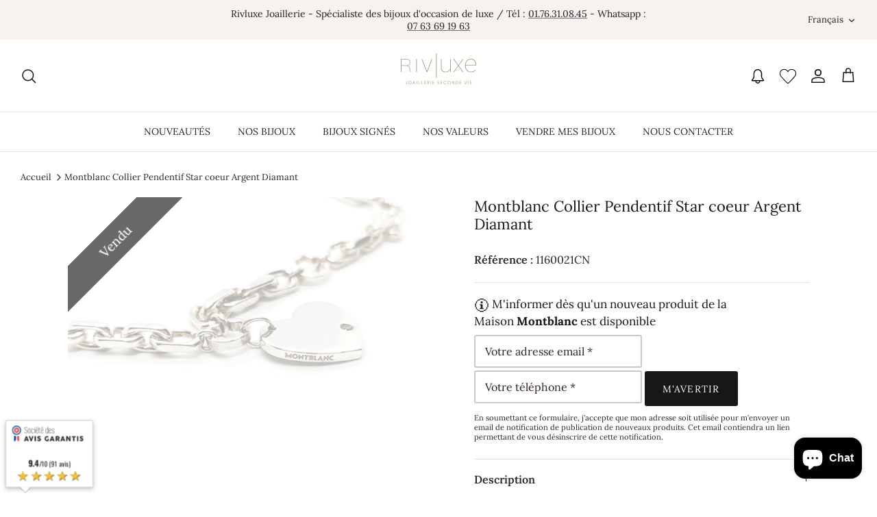

--- FILE ---
content_type: text/html; charset=utf-8
request_url: https://www.rivluxe.fr/products/montblanc-collier-pendentif-star-coeur-argent-diamant
body_size: 39504
content:
<!DOCTYPE html><html lang="fr" dir="ltr">
<head>
  <!-- Symmetry 5.5.0 -->

  <link rel="preload" href="//www.rivluxe.fr/cdn/shop/t/4/assets/styles.css?v=1178632564541208931767945516" as="style">
  <meta charset="utf-8" />
<meta name="viewport" content="width=device-width,initial-scale=1.0" />
<meta http-equiv="X-UA-Compatible" content="IE=edge">
<meta name="msvalidate.01" content="E569A9B3C18F60855FB8214E53F86973" /><link rel="preconnect" href="https://cdn.shopify.com" crossorigin>
<link rel="preconnect" href="https://fonts.shopify.com" crossorigin>
<link rel="preconnect" href="https://monorail-edge.shopifysvc.com"><link rel="preload" as="font" href="//www.rivluxe.fr/cdn/fonts/lora/lora_n4.9a60cb39eff3bfbc472bac5b3c5c4d7c878f0a8d.woff2" type="font/woff2" crossorigin><link rel="preload" as="font" href="//www.rivluxe.fr/cdn/fonts/lora/lora_n7.58a834e7e54c895806b2ffc982e4a00af29b1b9c.woff2" type="font/woff2" crossorigin><link rel="preload" as="font" href="//www.rivluxe.fr/cdn/fonts/lora/lora_i4.a5059b22bd0a7547da84d66d2f523d17d17325d3.woff2" type="font/woff2" crossorigin><link rel="preload" as="font" href="//www.rivluxe.fr/cdn/fonts/lora/lora_i7.1bf76118f47019e7581a865f0f538b8ea5900419.woff2" type="font/woff2" crossorigin><link rel="preload" as="font" href="//www.rivluxe.fr/cdn/fonts/lora/lora_n4.9a60cb39eff3bfbc472bac5b3c5c4d7c878f0a8d.woff2" type="font/woff2" crossorigin><link rel="preload" as="font" href="//www.rivluxe.fr/cdn/fonts/lora/lora_n4.9a60cb39eff3bfbc472bac5b3c5c4d7c878f0a8d.woff2" type="font/woff2" crossorigin><link rel="preload" as="font" href="//www.rivluxe.fr/cdn/fonts/lora/lora_n4.9a60cb39eff3bfbc472bac5b3c5c4d7c878f0a8d.woff2" type="font/woff2" crossorigin><link rel="preload" href="//www.rivluxe.fr/cdn/shop/t/4/assets/vendor.min.js?v=11589511144441591071656593242" as="script">
<link rel="preload" href="//www.rivluxe.fr/cdn/shop/t/4/assets/theme.js?v=155039036876024249801767884513" as="script"><link rel="shortcut icon" href="//www.rivluxe.fr/cdn/shop/files/favicon.png?v=1653037443" type="image/png" />


  <link href="//www.rivluxe.fr/cdn/shop/t/4/assets/styles.css?v=1178632564541208931767945516" rel="stylesheet" type="text/css" media="all" />

  <script>
    window.theme = window.theme || {};
    theme.money_format_with_product_code_preference = "{{amount_with_space_separator}}\u0026nbsp;€";
    theme.money_format_with_cart_code_preference = "{{amount_with_space_separator}}\u0026nbsp;€";
    theme.money_format = "{{amount_with_space_separator}}\u0026nbsp;€";
    theme.strings = {
      previous: "Précédente",
      next: "Suivante",
      addressError: "Vous ne trouvez pas cette adresse",
      addressNoResults: "Aucun résultat pour cette adresse",
      addressQueryLimit: "Vous avez dépassé la limite de Google utilisation de l'API. Envisager la mise à niveau à un \u003ca href=\"https:\/\/developers.google.com\/maps\/premium\/usage-limits\"\u003erégime spécial\u003c\/a\u003e.",
      authError: "Il y avait un problème authentifier votre compte Google Maps.",
      icon_labels_left: "La gauche",
      icon_labels_right: "Droite",
      icon_labels_down: "Vers le bas",
      icon_labels_close: "Fermer",
      icon_labels_plus: "Plus",
      cart_terms_confirmation: "Vous devez accepter les termes et conditions avant de continuer.",
      products_listing_from: "À partir de",
      layout_live_search_see_all: "Voir tout",
      products_product_add_to_cart: "Ajouter au panier",
      products_variant_no_stock: "Vendu",
      products_variant_non_existent: "Vendu",
      products_product_pick_a: "Choisissez un",
      general_navigation_menu_toggle_aria_label: "Basculer le menu",
      general_accessibility_labels_close: "Fermer",
      products_product_adding_to_cart: "Ajouter",
      products_product_added_to_cart: "Ajoutée",
      general_quick_search_pages: "Pages",
      general_quick_search_no_results: "Désolé, nous n\u0026#39;avons trouvé aucun résultat",
      collections_general_see_all_subcollections: "Voir tout..."
    };
    theme.routes = {
      cart_url: '/cart',
      cart_add_url: '/cart/add.js',
      cart_change_url: '/cart/change',
      predictive_search_url: '/search/suggest'
    };
    theme.settings = {
      cart_type: "drawer",
      quickbuy_style: "off",
      avoid_orphans: true
    };
    document.documentElement.classList.add('js');
  </script><meta name="google-site-verification" content="Vt8Jwcq8Bq-p3jufEVsMqpiQrVGPihlT2sSrn8spFd8" /><script>
    window.dataLayer = window.dataLayer || [];
  </script>
  <!-- Google Tag Manager -->
  <script>(function(w,d,s,l,i){w[l]=w[l]||[];w[l].push({'gtm.start':
  new Date().getTime(),event:'gtm.js'});var f=d.getElementsByTagName(s)[0],
  j=d.createElement(s),dl=l!='dataLayer'?'&l='+l:'';j.async=true;j.src=
  'https://www.googletagmanager.com/gtm.js?id='+i+dl;f.parentNode.insertBefore(j,f);
  })(window,document,'script','dataLayer','GTM-WRB53V2');</script>
  <!-- End Google Tag Manager -->
  
  
  
  <script>window.performance && window.performance.mark && window.performance.mark('shopify.content_for_header.start');</script><meta name="google-site-verification" content="s6EcCbCSqvWuU52ZRq_VHJJA8XXd0yp65mj8KimBOnE">
<meta name="facebook-domain-verification" content="33h911go5wl2k5oovh0v60guxb7bvf">
<meta id="shopify-digital-wallet" name="shopify-digital-wallet" content="/57720602761/digital_wallets/dialog">
<meta name="shopify-checkout-api-token" content="0f81e55b8315f2fab7a9b4b213fda684">
<link rel="alternate" hreflang="x-default" href="https://www.rivluxe.fr/products/montblanc-collier-pendentif-star-coeur-argent-diamant">
<link rel="alternate" hreflang="fr" href="https://www.rivluxe.fr/products/montblanc-collier-pendentif-star-coeur-argent-diamant">
<link rel="alternate" hreflang="en" href="https://www.rivluxe.fr/en/products/montblanc-collier-pendentif-star-coeur-argent-diamant">
<link rel="alternate" type="application/json+oembed" href="https://www.rivluxe.fr/products/montblanc-collier-pendentif-star-coeur-argent-diamant.oembed">
<script async="async" src="/checkouts/internal/preloads.js?locale=fr-FR"></script>
<script id="apple-pay-shop-capabilities" type="application/json">{"shopId":57720602761,"countryCode":"FR","currencyCode":"EUR","merchantCapabilities":["supports3DS"],"merchantId":"gid:\/\/shopify\/Shop\/57720602761","merchantName":"Rivluxe","requiredBillingContactFields":["postalAddress","email","phone"],"requiredShippingContactFields":["postalAddress","email","phone"],"shippingType":"shipping","supportedNetworks":["visa","masterCard","amex","maestro"],"total":{"type":"pending","label":"Rivluxe","amount":"1.00"},"shopifyPaymentsEnabled":true,"supportsSubscriptions":true}</script>
<script id="shopify-features" type="application/json">{"accessToken":"0f81e55b8315f2fab7a9b4b213fda684","betas":["rich-media-storefront-analytics"],"domain":"www.rivluxe.fr","predictiveSearch":true,"shopId":57720602761,"locale":"fr"}</script>
<script>var Shopify = Shopify || {};
Shopify.shop = "rivluxetwo.myshopify.com";
Shopify.locale = "fr";
Shopify.currency = {"active":"EUR","rate":"1.0"};
Shopify.country = "FR";
Shopify.theme = {"name":"Symmetry","id":125484433545,"schema_name":"Symmetry","schema_version":"5.5.0","theme_store_id":568,"role":"main"};
Shopify.theme.handle = "null";
Shopify.theme.style = {"id":null,"handle":null};
Shopify.cdnHost = "www.rivluxe.fr/cdn";
Shopify.routes = Shopify.routes || {};
Shopify.routes.root = "/";</script>
<script type="module">!function(o){(o.Shopify=o.Shopify||{}).modules=!0}(window);</script>
<script>!function(o){function n(){var o=[];function n(){o.push(Array.prototype.slice.apply(arguments))}return n.q=o,n}var t=o.Shopify=o.Shopify||{};t.loadFeatures=n(),t.autoloadFeatures=n()}(window);</script>
<script id="shop-js-analytics" type="application/json">{"pageType":"product"}</script>
<script defer="defer" async type="module" src="//www.rivluxe.fr/cdn/shopifycloud/shop-js/modules/v2/client.init-shop-cart-sync_BcDpqI9l.fr.esm.js"></script>
<script defer="defer" async type="module" src="//www.rivluxe.fr/cdn/shopifycloud/shop-js/modules/v2/chunk.common_a1Rf5Dlz.esm.js"></script>
<script defer="defer" async type="module" src="//www.rivluxe.fr/cdn/shopifycloud/shop-js/modules/v2/chunk.modal_Djra7sW9.esm.js"></script>
<script type="module">
  await import("//www.rivluxe.fr/cdn/shopifycloud/shop-js/modules/v2/client.init-shop-cart-sync_BcDpqI9l.fr.esm.js");
await import("//www.rivluxe.fr/cdn/shopifycloud/shop-js/modules/v2/chunk.common_a1Rf5Dlz.esm.js");
await import("//www.rivluxe.fr/cdn/shopifycloud/shop-js/modules/v2/chunk.modal_Djra7sW9.esm.js");

  window.Shopify.SignInWithShop?.initShopCartSync?.({"fedCMEnabled":true,"windoidEnabled":true});

</script>
<script>(function() {
  var isLoaded = false;
  function asyncLoad() {
    if (isLoaded) return;
    isLoaded = true;
    var urls = ["https:\/\/cdn.shopify.com\/s\/files\/1\/0577\/2060\/2761\/t\/4\/assets\/yoast-active-script.js?v=1657034167\u0026shop=rivluxetwo.myshopify.com","https:\/\/storage.nfcube.com\/instafeed-d89fa7918b707302faa73dc2712ef8d2.js?shop=rivluxetwo.myshopify.com"];
    for (var i = 0; i < urls.length; i++) {
      var s = document.createElement('script');
      s.type = 'text/javascript';
      s.async = true;
      s.src = urls[i];
      var x = document.getElementsByTagName('script')[0];
      x.parentNode.insertBefore(s, x);
    }
  };
  if(window.attachEvent) {
    window.attachEvent('onload', asyncLoad);
  } else {
    window.addEventListener('load', asyncLoad, false);
  }
})();</script>
<script id="__st">var __st={"a":57720602761,"offset":3600,"reqid":"f4dab1c4-7bf7-4dcf-8c41-e687ec9e7aac-1769174376","pageurl":"www.rivluxe.fr\/products\/montblanc-collier-pendentif-star-coeur-argent-diamant","u":"a3c5072b08cf","p":"product","rtyp":"product","rid":7027300434057};</script>
<script>window.ShopifyPaypalV4VisibilityTracking = true;</script>
<script id="captcha-bootstrap">!function(){'use strict';const t='contact',e='account',n='new_comment',o=[[t,t],['blogs',n],['comments',n],[t,'customer']],c=[[e,'customer_login'],[e,'guest_login'],[e,'recover_customer_password'],[e,'create_customer']],r=t=>t.map((([t,e])=>`form[action*='/${t}']:not([data-nocaptcha='true']) input[name='form_type'][value='${e}']`)).join(','),a=t=>()=>t?[...document.querySelectorAll(t)].map((t=>t.form)):[];function s(){const t=[...o],e=r(t);return a(e)}const i='password',u='form_key',d=['recaptcha-v3-token','g-recaptcha-response','h-captcha-response',i],f=()=>{try{return window.sessionStorage}catch{return}},m='__shopify_v',_=t=>t.elements[u];function p(t,e,n=!1){try{const o=window.sessionStorage,c=JSON.parse(o.getItem(e)),{data:r}=function(t){const{data:e,action:n}=t;return t[m]||n?{data:e,action:n}:{data:t,action:n}}(c);for(const[e,n]of Object.entries(r))t.elements[e]&&(t.elements[e].value=n);n&&o.removeItem(e)}catch(o){console.error('form repopulation failed',{error:o})}}const l='form_type',E='cptcha';function T(t){t.dataset[E]=!0}const w=window,h=w.document,L='Shopify',v='ce_forms',y='captcha';let A=!1;((t,e)=>{const n=(g='f06e6c50-85a8-45c8-87d0-21a2b65856fe',I='https://cdn.shopify.com/shopifycloud/storefront-forms-hcaptcha/ce_storefront_forms_captcha_hcaptcha.v1.5.2.iife.js',D={infoText:'Protégé par hCaptcha',privacyText:'Confidentialité',termsText:'Conditions'},(t,e,n)=>{const o=w[L][v],c=o.bindForm;if(c)return c(t,g,e,D).then(n);var r;o.q.push([[t,g,e,D],n]),r=I,A||(h.body.append(Object.assign(h.createElement('script'),{id:'captcha-provider',async:!0,src:r})),A=!0)});var g,I,D;w[L]=w[L]||{},w[L][v]=w[L][v]||{},w[L][v].q=[],w[L][y]=w[L][y]||{},w[L][y].protect=function(t,e){n(t,void 0,e),T(t)},Object.freeze(w[L][y]),function(t,e,n,w,h,L){const[v,y,A,g]=function(t,e,n){const i=e?o:[],u=t?c:[],d=[...i,...u],f=r(d),m=r(i),_=r(d.filter((([t,e])=>n.includes(e))));return[a(f),a(m),a(_),s()]}(w,h,L),I=t=>{const e=t.target;return e instanceof HTMLFormElement?e:e&&e.form},D=t=>v().includes(t);t.addEventListener('submit',(t=>{const e=I(t);if(!e)return;const n=D(e)&&!e.dataset.hcaptchaBound&&!e.dataset.recaptchaBound,o=_(e),c=g().includes(e)&&(!o||!o.value);(n||c)&&t.preventDefault(),c&&!n&&(function(t){try{if(!f())return;!function(t){const e=f();if(!e)return;const n=_(t);if(!n)return;const o=n.value;o&&e.removeItem(o)}(t);const e=Array.from(Array(32),(()=>Math.random().toString(36)[2])).join('');!function(t,e){_(t)||t.append(Object.assign(document.createElement('input'),{type:'hidden',name:u})),t.elements[u].value=e}(t,e),function(t,e){const n=f();if(!n)return;const o=[...t.querySelectorAll(`input[type='${i}']`)].map((({name:t})=>t)),c=[...d,...o],r={};for(const[a,s]of new FormData(t).entries())c.includes(a)||(r[a]=s);n.setItem(e,JSON.stringify({[m]:1,action:t.action,data:r}))}(t,e)}catch(e){console.error('failed to persist form',e)}}(e),e.submit())}));const S=(t,e)=>{t&&!t.dataset[E]&&(n(t,e.some((e=>e===t))),T(t))};for(const o of['focusin','change'])t.addEventListener(o,(t=>{const e=I(t);D(e)&&S(e,y())}));const B=e.get('form_key'),M=e.get(l),P=B&&M;t.addEventListener('DOMContentLoaded',(()=>{const t=y();if(P)for(const e of t)e.elements[l].value===M&&p(e,B);[...new Set([...A(),...v().filter((t=>'true'===t.dataset.shopifyCaptcha))])].forEach((e=>S(e,t)))}))}(h,new URLSearchParams(w.location.search),n,t,e,['guest_login'])})(!0,!0)}();</script>
<script integrity="sha256-4kQ18oKyAcykRKYeNunJcIwy7WH5gtpwJnB7kiuLZ1E=" data-source-attribution="shopify.loadfeatures" defer="defer" src="//www.rivluxe.fr/cdn/shopifycloud/storefront/assets/storefront/load_feature-a0a9edcb.js" crossorigin="anonymous"></script>
<script data-source-attribution="shopify.dynamic_checkout.dynamic.init">var Shopify=Shopify||{};Shopify.PaymentButton=Shopify.PaymentButton||{isStorefrontPortableWallets:!0,init:function(){window.Shopify.PaymentButton.init=function(){};var t=document.createElement("script");t.src="https://www.rivluxe.fr/cdn/shopifycloud/portable-wallets/latest/portable-wallets.fr.js",t.type="module",document.head.appendChild(t)}};
</script>
<script data-source-attribution="shopify.dynamic_checkout.buyer_consent">
  function portableWalletsHideBuyerConsent(e){var t=document.getElementById("shopify-buyer-consent"),n=document.getElementById("shopify-subscription-policy-button");t&&n&&(t.classList.add("hidden"),t.setAttribute("aria-hidden","true"),n.removeEventListener("click",e))}function portableWalletsShowBuyerConsent(e){var t=document.getElementById("shopify-buyer-consent"),n=document.getElementById("shopify-subscription-policy-button");t&&n&&(t.classList.remove("hidden"),t.removeAttribute("aria-hidden"),n.addEventListener("click",e))}window.Shopify?.PaymentButton&&(window.Shopify.PaymentButton.hideBuyerConsent=portableWalletsHideBuyerConsent,window.Shopify.PaymentButton.showBuyerConsent=portableWalletsShowBuyerConsent);
</script>
<script data-source-attribution="shopify.dynamic_checkout.cart.bootstrap">document.addEventListener("DOMContentLoaded",(function(){function t(){return document.querySelector("shopify-accelerated-checkout-cart, shopify-accelerated-checkout")}if(t())Shopify.PaymentButton.init();else{new MutationObserver((function(e,n){t()&&(Shopify.PaymentButton.init(),n.disconnect())})).observe(document.body,{childList:!0,subtree:!0})}}));
</script>
<script id='scb4127' type='text/javascript' async='' src='https://www.rivluxe.fr/cdn/shopifycloud/privacy-banner/storefront-banner.js'></script><link id="shopify-accelerated-checkout-styles" rel="stylesheet" media="screen" href="https://www.rivluxe.fr/cdn/shopifycloud/portable-wallets/latest/accelerated-checkout-backwards-compat.css" crossorigin="anonymous">
<style id="shopify-accelerated-checkout-cart">
        #shopify-buyer-consent {
  margin-top: 1em;
  display: inline-block;
  width: 100%;
}

#shopify-buyer-consent.hidden {
  display: none;
}

#shopify-subscription-policy-button {
  background: none;
  border: none;
  padding: 0;
  text-decoration: underline;
  font-size: inherit;
  cursor: pointer;
}

#shopify-subscription-policy-button::before {
  box-shadow: none;
}

      </style>
<script id="sections-script" data-sections="product-recommendations" defer="defer" src="//www.rivluxe.fr/cdn/shop/t/4/compiled_assets/scripts.js?v=5519"></script>
<script>window.performance && window.performance.mark && window.performance.mark('shopify.content_for_header.end');</script>

  <meta name="facebook-domain-verification" content="h11jghv3jbjo1o7h8zpxicfgo3iqen" />
  <!-- Meta Pixel Code -->
  <script>
  !function(f,b,e,v,n,t,s)
  {if(f.fbq)return;n=f.fbq=function(){n.callMethod?
  n.callMethod.apply(n,arguments):n.queue.push(arguments)};
  if(!f._fbq)f._fbq=n;n.push=n;n.loaded=!0;n.version='2.0';
  n.queue=[];t=b.createElement(e);t.async=!0;
  t.src=v;s=b.getElementsByTagName(e)[0];
  s.parentNode.insertBefore(t,s)}(window, document,'script',
  'https://connect.facebook.net/en_US/fbevents.js');
  fbq('init', '1047245575974593');
  fbq('track', 'PageView');
  </script>
  <noscript><img height="1" width="1" style="display:none"
  src="https://www.facebook.com/tr?id=1047245575974593&ev=PageView&noscript=1"
  /></noscript>
  <!-- End Meta Pixel Code -->
  
  <script>
    
    
    
    
    var gsf_conversion_data = {page_type : 'product', event : 'view_item', data : {product_data : [{variant_id : 40794614136969, product_id : 7027300434057, name : "Montblanc Collier Pendentif Star coeur Argent Diamant", price : "42000", currency : "EUR", sku : "1160021CN", brand : "Montblanc", variant : "Argent", category : "Collier"}], total_price : "42000", shop_currency : "EUR"}};
    
</script>
  <!-- Hotjar Tracking Code for https://www.rivluxe.fr -->
  <script>
      (function(h,o,t,j,a,r){
          h.hj=h.hj||function(){(h.hj.q=h.hj.q||[]).push(arguments)};
          h._hjSettings={hjid:3279170,hjsv:6};
          a=o.getElementsByTagName('head')[0];
          r=o.createElement('script');r.async=1;
          r.src=t+h._hjSettings.hjid+j+h._hjSettings.hjsv;
          a.appendChild(r);
      })(window,document,'https://static.hotjar.com/c/hotjar-','.js?sv=');
  </script><script src="https://www.societe-des-avis-garantis.fr/wp-content/plugins/ag-core/widgets/JsWidget.js"
type="text/javascript"></script>
<script>

var agSiteId="10223"; 

</script> 
<!-- BEGIN app block: shopify://apps/sc-easy-redirects/blocks/app/be3f8dbd-5d43-46b4-ba43-2d65046054c2 -->
    <!-- common for all pages -->
    
    
        <script src="https://cdn.shopify.com/extensions/264f3360-3201-4ab7-9087-2c63466c86a3/sc-easy-redirects-5/assets/esc-redirect-app-live-feature.js" async></script>
    




<!-- END app block --><!-- BEGIN app block: shopify://apps/the4-toolkit/blocks/app-embed/049d73ec-9c99-4c7d-a189-72c9200dcc8f --><script>
    window.THE4 = window.THE4 || {};
    window.THE4.config = window.THE4.config || {};
    window.THE4.customer = null;window.THE4.money_format = "{{amount_with_space_separator}}\u0026nbsp;€";
        window.THE4.formatMoney = function(t, e) {
            function n(t, e) {
                return void 0 === t ? e : t 
            }
            function o(t, e, o, i) {
                if (e = n(e, 2),
                o = n(o, ","), 
                i = n(i, "."),
                isNaN(t) || null == t)
                    return 0;
                var r = (t = (t / 100).toFixed(e)).split(".");
                return r[0].replace(/(\d)(?=(\d\d\d)+(?!\d))/g, "$1" + o) + (r[1] ? i + r[1] : "")
            }
            "string" == typeof t && (t = t.replace(".", ""));
            var i = ""
            , r = /\{\{\s*(\w+)\s*\}\}/
            , a = e || this.money_format;
            switch (a.match(r)[1]) {
            case "amount":
                i = o(t, 2);
                break;
            case "amount_no_decimals":
                i = o(t, 0);
                break;
            case "amount_with_comma_separator":
                i = o(t, 2, ".", ",");
                break;
            case "amount_with_space_separator":
                i = o(t, 2, " ", ",");
                break;
            case "amount_with_period_and_space_separator":
                i = o(t, 2, " ", ".");
                break;
            case "amount_no_decimals_with_comma_separator":
                i = o(t, 0, ".", ",");
                break;
            case "amount_no_decimals_with_space_separator":
                i = o(t, 0, " ");
                break;
            case "amount_with_apostrophe_separator":
                i = o(t, 2, "'", ".")
            }
            return a.replace(r, i)
        }
</script>
<script type="text/template" id="the4-html-template">
    <div class="the4-loading">
        <svg class="the4-spinner" width="65px" height="65px" viewBox="0 0 66 66" xmlns="http://www.w3.org/2000/svg">
         <circle class="the4-path" fill="none"  stroke="#f04e23" stroke-width="6" stroke-linecap="round" cx="33" cy="33" r="30"></circle>
      </svg>
      </div>
</script>
<!-- END app block --><!-- BEGIN app block: shopify://apps/simprosys-google-shopping-feed/blocks/core_settings_block/1f0b859e-9fa6-4007-97e8-4513aff5ff3b --><!-- BEGIN: GSF App Core Tags & Scripts by Simprosys Google Shopping Feed -->

    <!-- BEGIN app snippet: gsf_verification_code -->


    <meta name="p:domain_verify" content="12723c839fef18e1e556a9007fbb1483" />

<!-- END app snippet -->









<!-- END: GSF App Core Tags & Scripts by Simprosys Google Shopping Feed -->
<!-- END app block --><!-- BEGIN app block: shopify://apps/yoast-seo/blocks/metatags/7c777011-bc88-4743-a24e-64336e1e5b46 -->
<!-- This site is optimized with Yoast SEO for Shopify -->
<title>Montblanc Collier Pendentif Star Coeur Argent Diamant - Rivluxe.fr - Rivluxe</title>
<meta name="description" content="Collier signé de la maison MontBlanc, Collection Star Coeur, en argent 925 millièmes, composé d&#39;une succession de maillons rectangulaires et ronds étoile, reten" />
<link rel="canonical" href="https://www.rivluxe.fr/products/montblanc-collier-pendentif-star-coeur-argent-diamant" />
<meta name="robots" content="index, follow, max-image-preview:large, max-snippet:-1, max-video-preview:-1" />
<meta property="og:site_name" content="Rivluxe" />
<meta property="og:url" content="https://www.rivluxe.fr/products/montblanc-collier-pendentif-star-coeur-argent-diamant" />
<meta property="og:locale" content="fr_FR" />
<meta property="og:type" content="product" />
<meta property="og:title" content="Montblanc Collier Pendentif Star Coeur Argent Diamant - Rivluxe.fr - Rivluxe" />
<meta property="og:description" content="Collier signé de la maison MontBlanc, Collection Star Coeur, en argent 925 millièmes, composé d&#39;une succession de maillons rectangulaires et ronds étoile, reten" />
<meta property="og:image" content="https://www.rivluxe.fr/cdn/shop/products/1160021CN01_dfc5cbf5-3658-4ce1-9862-aa9d6b2490d8.jpg?v=1666373001" />
<meta property="og:image:height" content="1199" />
<meta property="og:image:width" content="1600" />
<meta property="og:availability" content="outofstock" />
<meta property="product:availability" content="out of stock" />
<meta property="product:condition" content="new" />
<meta property="product:price:amount" content="420.0" />
<meta property="product:price:currency" content="EUR" />
<meta property="product:retailer_item_id" content="1160021CN" />
<meta name="twitter:card" content="summary_large_image" />
<script type="application/ld+json" id="yoast-schema-graph">
{
  "@context": "https://schema.org",
  "@graph": [
    {
      "@type": "Organization",
      "@id": "https://www.rivluxe.fr/#/schema/organization/1",
      "url": "https://www.rivluxe.fr",
      "name": "Rivluxe",
      "logo": {
        "@id": "https://www.rivluxe.fr/#/schema/ImageObject/23167937052809"
      },
      "image": [
        {
          "@id": "https://www.rivluxe.fr/#/schema/ImageObject/23167937052809"
        }
      ],
      "hasMerchantReturnPolicy": {
        "@type": "MerchantReturnPolicy",
        "merchantReturnLink": "https://www.rivluxe.fr/policies/refund-policy"
      },
      "sameAs": ["https:\/\/www.instagram.com\/rivluxe\/","https:\/\/www.linkedin.com\/company\/rivluxe\/","https:\/\/www.facebook.com\/rivluxe\/"]
    },
    {
      "@type": "ImageObject",
      "@id": "https://www.rivluxe.fr/#/schema/ImageObject/23167937052809",
      "width": 220,
      "height": 90,
      "url": "https:\/\/www.rivluxe.fr\/cdn\/shop\/files\/Logo_Rivluxe_DEF-sans-reflet-2_220x_22af473e-5306-4ddd-a4cd-257d7c059773.png?v=1672072473",
      "contentUrl": "https:\/\/www.rivluxe.fr\/cdn\/shop\/files\/Logo_Rivluxe_DEF-sans-reflet-2_220x_22af473e-5306-4ddd-a4cd-257d7c059773.png?v=1672072473"
    },
    {
      "@type": "WebSite",
      "@id": "https://www.rivluxe.fr/#/schema/website/1",
      "url": "https://www.rivluxe.fr",
      "name": "Rivluxe",
      "alternateName": "Spécialiste de la joaillerie de seconde main",
      "potentialAction": {
        "@type": "SearchAction",
        "target": "https://www.rivluxe.fr/search?q={search_term_string}",
        "query-input": "required name=search_term_string"
      },
      "publisher": {
        "@id": "https://www.rivluxe.fr/#/schema/organization/1"
      },
      "inLanguage": ["fr","en"]
    },
    {
      "@type": "ItemPage",
      "@id": "https:\/\/www.rivluxe.fr\/products\/montblanc-collier-pendentif-star-coeur-argent-diamant",
      "name": "Montblanc Collier Pendentif Star Coeur Argent Diamant - Rivluxe.fr - Rivluxe",
      "description": "Collier signé de la maison MontBlanc, Collection Star Coeur, en argent 925 millièmes, composé d\u0026#39;une succession de maillons rectangulaires et ronds étoile, reten",
      "datePublished": "2022-09-20T13:50:12+02:00",
      "breadcrumb": {
        "@id": "https:\/\/www.rivluxe.fr\/products\/montblanc-collier-pendentif-star-coeur-argent-diamant\/#\/schema\/breadcrumb"
      },
      "primaryImageOfPage": {
        "@id": "https://www.rivluxe.fr/#/schema/ImageObject/22814458052745"
      },
      "image": [{
        "@id": "https://www.rivluxe.fr/#/schema/ImageObject/22814458052745"
      }],
      "isPartOf": {
        "@id": "https://www.rivluxe.fr/#/schema/website/1"
      },
      "url": "https:\/\/www.rivluxe.fr\/products\/montblanc-collier-pendentif-star-coeur-argent-diamant"
    },
    {
      "@type": "ImageObject",
      "@id": "https://www.rivluxe.fr/#/schema/ImageObject/22814458052745",
      "width": 1600,
      "height": 1199,
      "url": "https:\/\/www.rivluxe.fr\/cdn\/shop\/products\/1160021CN01_dfc5cbf5-3658-4ce1-9862-aa9d6b2490d8.jpg?v=1666373001",
      "contentUrl": "https:\/\/www.rivluxe.fr\/cdn\/shop\/products\/1160021CN01_dfc5cbf5-3658-4ce1-9862-aa9d6b2490d8.jpg?v=1666373001"
    },
    {
      "@type": "ProductGroup",
      "@id": "https:\/\/www.rivluxe.fr\/products\/montblanc-collier-pendentif-star-coeur-argent-diamant\/#\/schema\/Product",
      "brand": [{
        "@type": "Brand",
        "name": "Montblanc"
      }],
      "mainEntityOfPage": {
        "@id": "https:\/\/www.rivluxe.fr\/products\/montblanc-collier-pendentif-star-coeur-argent-diamant"
      },
      "name": "Montblanc Collier Pendentif Star coeur Argent Diamant",
      "description": "Collier signé de la maison MontBlanc, Collection Star Coeur, en argent 925 millièmes, composé d\u0026#39;une succession de maillons rectangulaires et ronds étoile, reten",
      "image": [{
        "@id": "https://www.rivluxe.fr/#/schema/ImageObject/22814458052745"
      }],
      "productGroupID": "7027300434057",
      "hasVariant": [
        {
          "@type": "Product",
          "@id": "https://www.rivluxe.fr/#/schema/Product/40794614136969",
          "name": "Montblanc Collier Pendentif Star coeur Argent Diamant",
          "sku": "1160021CN",
          "image": [{
            "@id": "https://www.rivluxe.fr/#/schema/ImageObject/22814458052745"
          }],
          "offers": {
            "@type": "Offer",
            "@id": "https://www.rivluxe.fr/#/schema/Offer/40794614136969",
            "availability": "https://schema.org/OutOfStock",
            "priceSpecification": {
              "@type": "UnitPriceSpecification",
              "valueAddedTaxIncluded": true,
              "price": 420.0,
              "priceCurrency": "EUR"
            },
            "seller": {
              "@id": "https://www.rivluxe.fr/#/schema/organization/1"
            },
            "url": "https:\/\/www.rivluxe.fr\/products\/montblanc-collier-pendentif-star-coeur-argent-diamant",
            "checkoutPageURLTemplate": "https:\/\/www.rivluxe.fr\/cart\/add?id=40794614136969\u0026quantity=1"
          }
        }
      ],
      "url": "https:\/\/www.rivluxe.fr\/products\/montblanc-collier-pendentif-star-coeur-argent-diamant"
    },
    {
      "@type": "BreadcrumbList",
      "@id": "https:\/\/www.rivluxe.fr\/products\/montblanc-collier-pendentif-star-coeur-argent-diamant\/#\/schema\/breadcrumb",
      "itemListElement": [
        {
          "@type": "ListItem",
          "name": "Rivluxe",
          "item": "https:\/\/www.rivluxe.fr",
          "position": 1
        },
        {
          "@type": "ListItem",
          "name": "Montblanc Collier Pendentif Star coeur Argent Diamant",
          "position": 2
        }
      ]
    }

  ]}
</script>
<!--/ Yoast SEO -->
<!-- END app block --><script src="https://cdn.shopify.com/extensions/f878ef65-22bc-4bdb-9187-9f02e2fe47ac/0.8.0/assets/the4.js" type="text/javascript" defer="defer"></script>
<link href="https://cdn.shopify.com/extensions/f878ef65-22bc-4bdb-9187-9f02e2fe47ac/0.8.0/assets/the4.css" rel="stylesheet" type="text/css" media="all">
<script src="https://cdn.shopify.com/extensions/e8878072-2f6b-4e89-8082-94b04320908d/inbox-1254/assets/inbox-chat-loader.js" type="text/javascript" defer="defer"></script>
<link href="https://monorail-edge.shopifysvc.com" rel="dns-prefetch">
<script>(function(){if ("sendBeacon" in navigator && "performance" in window) {try {var session_token_from_headers = performance.getEntriesByType('navigation')[0].serverTiming.find(x => x.name == '_s').description;} catch {var session_token_from_headers = undefined;}var session_cookie_matches = document.cookie.match(/_shopify_s=([^;]*)/);var session_token_from_cookie = session_cookie_matches && session_cookie_matches.length === 2 ? session_cookie_matches[1] : "";var session_token = session_token_from_headers || session_token_from_cookie || "";function handle_abandonment_event(e) {var entries = performance.getEntries().filter(function(entry) {return /monorail-edge.shopifysvc.com/.test(entry.name);});if (!window.abandonment_tracked && entries.length === 0) {window.abandonment_tracked = true;var currentMs = Date.now();var navigation_start = performance.timing.navigationStart;var payload = {shop_id: 57720602761,url: window.location.href,navigation_start,duration: currentMs - navigation_start,session_token,page_type: "product"};window.navigator.sendBeacon("https://monorail-edge.shopifysvc.com/v1/produce", JSON.stringify({schema_id: "online_store_buyer_site_abandonment/1.1",payload: payload,metadata: {event_created_at_ms: currentMs,event_sent_at_ms: currentMs}}));}}window.addEventListener('pagehide', handle_abandonment_event);}}());</script>
<script id="web-pixels-manager-setup">(function e(e,d,r,n,o){if(void 0===o&&(o={}),!Boolean(null===(a=null===(i=window.Shopify)||void 0===i?void 0:i.analytics)||void 0===a?void 0:a.replayQueue)){var i,a;window.Shopify=window.Shopify||{};var t=window.Shopify;t.analytics=t.analytics||{};var s=t.analytics;s.replayQueue=[],s.publish=function(e,d,r){return s.replayQueue.push([e,d,r]),!0};try{self.performance.mark("wpm:start")}catch(e){}var l=function(){var e={modern:/Edge?\/(1{2}[4-9]|1[2-9]\d|[2-9]\d{2}|\d{4,})\.\d+(\.\d+|)|Firefox\/(1{2}[4-9]|1[2-9]\d|[2-9]\d{2}|\d{4,})\.\d+(\.\d+|)|Chrom(ium|e)\/(9{2}|\d{3,})\.\d+(\.\d+|)|(Maci|X1{2}).+ Version\/(15\.\d+|(1[6-9]|[2-9]\d|\d{3,})\.\d+)([,.]\d+|)( \(\w+\)|)( Mobile\/\w+|) Safari\/|Chrome.+OPR\/(9{2}|\d{3,})\.\d+\.\d+|(CPU[ +]OS|iPhone[ +]OS|CPU[ +]iPhone|CPU IPhone OS|CPU iPad OS)[ +]+(15[._]\d+|(1[6-9]|[2-9]\d|\d{3,})[._]\d+)([._]\d+|)|Android:?[ /-](13[3-9]|1[4-9]\d|[2-9]\d{2}|\d{4,})(\.\d+|)(\.\d+|)|Android.+Firefox\/(13[5-9]|1[4-9]\d|[2-9]\d{2}|\d{4,})\.\d+(\.\d+|)|Android.+Chrom(ium|e)\/(13[3-9]|1[4-9]\d|[2-9]\d{2}|\d{4,})\.\d+(\.\d+|)|SamsungBrowser\/([2-9]\d|\d{3,})\.\d+/,legacy:/Edge?\/(1[6-9]|[2-9]\d|\d{3,})\.\d+(\.\d+|)|Firefox\/(5[4-9]|[6-9]\d|\d{3,})\.\d+(\.\d+|)|Chrom(ium|e)\/(5[1-9]|[6-9]\d|\d{3,})\.\d+(\.\d+|)([\d.]+$|.*Safari\/(?![\d.]+ Edge\/[\d.]+$))|(Maci|X1{2}).+ Version\/(10\.\d+|(1[1-9]|[2-9]\d|\d{3,})\.\d+)([,.]\d+|)( \(\w+\)|)( Mobile\/\w+|) Safari\/|Chrome.+OPR\/(3[89]|[4-9]\d|\d{3,})\.\d+\.\d+|(CPU[ +]OS|iPhone[ +]OS|CPU[ +]iPhone|CPU IPhone OS|CPU iPad OS)[ +]+(10[._]\d+|(1[1-9]|[2-9]\d|\d{3,})[._]\d+)([._]\d+|)|Android:?[ /-](13[3-9]|1[4-9]\d|[2-9]\d{2}|\d{4,})(\.\d+|)(\.\d+|)|Mobile Safari.+OPR\/([89]\d|\d{3,})\.\d+\.\d+|Android.+Firefox\/(13[5-9]|1[4-9]\d|[2-9]\d{2}|\d{4,})\.\d+(\.\d+|)|Android.+Chrom(ium|e)\/(13[3-9]|1[4-9]\d|[2-9]\d{2}|\d{4,})\.\d+(\.\d+|)|Android.+(UC? ?Browser|UCWEB|U3)[ /]?(15\.([5-9]|\d{2,})|(1[6-9]|[2-9]\d|\d{3,})\.\d+)\.\d+|SamsungBrowser\/(5\.\d+|([6-9]|\d{2,})\.\d+)|Android.+MQ{2}Browser\/(14(\.(9|\d{2,})|)|(1[5-9]|[2-9]\d|\d{3,})(\.\d+|))(\.\d+|)|K[Aa][Ii]OS\/(3\.\d+|([4-9]|\d{2,})\.\d+)(\.\d+|)/},d=e.modern,r=e.legacy,n=navigator.userAgent;return n.match(d)?"modern":n.match(r)?"legacy":"unknown"}(),u="modern"===l?"modern":"legacy",c=(null!=n?n:{modern:"",legacy:""})[u],f=function(e){return[e.baseUrl,"/wpm","/b",e.hashVersion,"modern"===e.buildTarget?"m":"l",".js"].join("")}({baseUrl:d,hashVersion:r,buildTarget:u}),m=function(e){var d=e.version,r=e.bundleTarget,n=e.surface,o=e.pageUrl,i=e.monorailEndpoint;return{emit:function(e){var a=e.status,t=e.errorMsg,s=(new Date).getTime(),l=JSON.stringify({metadata:{event_sent_at_ms:s},events:[{schema_id:"web_pixels_manager_load/3.1",payload:{version:d,bundle_target:r,page_url:o,status:a,surface:n,error_msg:t},metadata:{event_created_at_ms:s}}]});if(!i)return console&&console.warn&&console.warn("[Web Pixels Manager] No Monorail endpoint provided, skipping logging."),!1;try{return self.navigator.sendBeacon.bind(self.navigator)(i,l)}catch(e){}var u=new XMLHttpRequest;try{return u.open("POST",i,!0),u.setRequestHeader("Content-Type","text/plain"),u.send(l),!0}catch(e){return console&&console.warn&&console.warn("[Web Pixels Manager] Got an unhandled error while logging to Monorail."),!1}}}}({version:r,bundleTarget:l,surface:e.surface,pageUrl:self.location.href,monorailEndpoint:e.monorailEndpoint});try{o.browserTarget=l,function(e){var d=e.src,r=e.async,n=void 0===r||r,o=e.onload,i=e.onerror,a=e.sri,t=e.scriptDataAttributes,s=void 0===t?{}:t,l=document.createElement("script"),u=document.querySelector("head"),c=document.querySelector("body");if(l.async=n,l.src=d,a&&(l.integrity=a,l.crossOrigin="anonymous"),s)for(var f in s)if(Object.prototype.hasOwnProperty.call(s,f))try{l.dataset[f]=s[f]}catch(e){}if(o&&l.addEventListener("load",o),i&&l.addEventListener("error",i),u)u.appendChild(l);else{if(!c)throw new Error("Did not find a head or body element to append the script");c.appendChild(l)}}({src:f,async:!0,onload:function(){if(!function(){var e,d;return Boolean(null===(d=null===(e=window.Shopify)||void 0===e?void 0:e.analytics)||void 0===d?void 0:d.initialized)}()){var d=window.webPixelsManager.init(e)||void 0;if(d){var r=window.Shopify.analytics;r.replayQueue.forEach((function(e){var r=e[0],n=e[1],o=e[2];d.publishCustomEvent(r,n,o)})),r.replayQueue=[],r.publish=d.publishCustomEvent,r.visitor=d.visitor,r.initialized=!0}}},onerror:function(){return m.emit({status:"failed",errorMsg:"".concat(f," has failed to load")})},sri:function(e){var d=/^sha384-[A-Za-z0-9+/=]+$/;return"string"==typeof e&&d.test(e)}(c)?c:"",scriptDataAttributes:o}),m.emit({status:"loading"})}catch(e){m.emit({status:"failed",errorMsg:(null==e?void 0:e.message)||"Unknown error"})}}})({shopId: 57720602761,storefrontBaseUrl: "https://www.rivluxe.fr",extensionsBaseUrl: "https://extensions.shopifycdn.com/cdn/shopifycloud/web-pixels-manager",monorailEndpoint: "https://monorail-edge.shopifysvc.com/unstable/produce_batch",surface: "storefront-renderer",enabledBetaFlags: ["2dca8a86"],webPixelsConfigList: [{"id":"2448523597","configuration":"{\"account_ID\":\"344699\",\"google_analytics_tracking_tag\":\"1\",\"measurement_id\":\"2\",\"api_secret\":\"3\",\"shop_settings\":\"{\\\"custom_pixel_script\\\":\\\"https:\\\\\\\/\\\\\\\/storage.googleapis.com\\\\\\\/gsf-scripts\\\\\\\/custom-pixels\\\\\\\/rivluxetwo.js\\\"}\"}","eventPayloadVersion":"v1","runtimeContext":"LAX","scriptVersion":"c6b888297782ed4a1cba19cda43d6625","type":"APP","apiClientId":1558137,"privacyPurposes":[],"dataSharingAdjustments":{"protectedCustomerApprovalScopes":["read_customer_address","read_customer_email","read_customer_name","read_customer_personal_data","read_customer_phone"]}},{"id":"1697874253","configuration":"{\"accountID\":\"36584\"}","eventPayloadVersion":"v1","runtimeContext":"STRICT","scriptVersion":"676191265fe7076edccb22bdd9c852fd","type":"APP","apiClientId":2503405,"privacyPurposes":["ANALYTICS","MARKETING","SALE_OF_DATA"],"dataSharingAdjustments":{"protectedCustomerApprovalScopes":["read_customer_address","read_customer_email","read_customer_name","read_customer_personal_data","read_customer_phone"]}},{"id":"1024033101","configuration":"{\"config\":\"{\\\"google_tag_ids\\\":[\\\"G-6C954LE92B\\\",\\\"GT-NNXJJVLN\\\",\\\"AW-693570331\\\"],\\\"target_country\\\":\\\"FR\\\",\\\"gtag_events\\\":[{\\\"type\\\":\\\"search\\\",\\\"action_label\\\":\\\"G-6C954LE92B\\\"},{\\\"type\\\":\\\"begin_checkout\\\",\\\"action_label\\\":[\\\"G-6C954LE92B\\\",\\\"AW-693570331\\\/inWECIa8zoMYEJuW3MoC\\\"]},{\\\"type\\\":\\\"view_item\\\",\\\"action_label\\\":[\\\"G-6C954LE92B\\\",\\\"MC-4P281BKZRN\\\"]},{\\\"type\\\":\\\"purchase\\\",\\\"action_label\\\":[\\\"G-6C954LE92B\\\",\\\"MC-4P281BKZRN\\\",\\\"AW-693570331\\\/lxsuCMLFhbUBEJuW3MoC\\\",\\\"AW-693570331\\\/yaKECNrAgakZEJuW3MoC\\\"]},{\\\"type\\\":\\\"page_view\\\",\\\"action_label\\\":[\\\"G-6C954LE92B\\\",\\\"MC-4P281BKZRN\\\"]},{\\\"type\\\":\\\"add_payment_info\\\",\\\"action_label\\\":\\\"G-6C954LE92B\\\"},{\\\"type\\\":\\\"add_to_cart\\\",\\\"action_label\\\":[\\\"G-6C954LE92B\\\",\\\"AW-693570331\\\/lfsUCI7ViekDEJuW3MoC\\\",\\\"AW-693570331\\\/FHn-CIvViekDEJuW3MoC\\\",\\\"AW-693570331\\\/81nnCIO8zoMYEJuW3MoC\\\"]}],\\\"enable_monitoring_mode\\\":false}\"}","eventPayloadVersion":"v1","runtimeContext":"OPEN","scriptVersion":"b2a88bafab3e21179ed38636efcd8a93","type":"APP","apiClientId":1780363,"privacyPurposes":[],"dataSharingAdjustments":{"protectedCustomerApprovalScopes":["read_customer_address","read_customer_email","read_customer_name","read_customer_personal_data","read_customer_phone"]}},{"id":"425034061","configuration":"{\"pixel_id\":\"1425193404663735\",\"pixel_type\":\"facebook_pixel\",\"metaapp_system_user_token\":\"-\"}","eventPayloadVersion":"v1","runtimeContext":"OPEN","scriptVersion":"ca16bc87fe92b6042fbaa3acc2fbdaa6","type":"APP","apiClientId":2329312,"privacyPurposes":["ANALYTICS","MARKETING","SALE_OF_DATA"],"dataSharingAdjustments":{"protectedCustomerApprovalScopes":["read_customer_address","read_customer_email","read_customer_name","read_customer_personal_data","read_customer_phone"]}},{"id":"350978381","configuration":"{\"accountID\":\"selleasy-metrics-track\"}","eventPayloadVersion":"v1","runtimeContext":"STRICT","scriptVersion":"5aac1f99a8ca74af74cea751ede503d2","type":"APP","apiClientId":5519923,"privacyPurposes":[],"dataSharingAdjustments":{"protectedCustomerApprovalScopes":["read_customer_email","read_customer_name","read_customer_personal_data"]}},{"id":"185041229","configuration":"{\"tagID\":\"2613620940855\"}","eventPayloadVersion":"v1","runtimeContext":"STRICT","scriptVersion":"18031546ee651571ed29edbe71a3550b","type":"APP","apiClientId":3009811,"privacyPurposes":["ANALYTICS","MARKETING","SALE_OF_DATA"],"dataSharingAdjustments":{"protectedCustomerApprovalScopes":["read_customer_address","read_customer_email","read_customer_name","read_customer_personal_data","read_customer_phone"]}},{"id":"shopify-app-pixel","configuration":"{}","eventPayloadVersion":"v1","runtimeContext":"STRICT","scriptVersion":"0450","apiClientId":"shopify-pixel","type":"APP","privacyPurposes":["ANALYTICS","MARKETING"]},{"id":"shopify-custom-pixel","eventPayloadVersion":"v1","runtimeContext":"LAX","scriptVersion":"0450","apiClientId":"shopify-pixel","type":"CUSTOM","privacyPurposes":["ANALYTICS","MARKETING"]}],isMerchantRequest: false,initData: {"shop":{"name":"Rivluxe","paymentSettings":{"currencyCode":"EUR"},"myshopifyDomain":"rivluxetwo.myshopify.com","countryCode":"FR","storefrontUrl":"https:\/\/www.rivluxe.fr"},"customer":null,"cart":null,"checkout":null,"productVariants":[{"price":{"amount":420.0,"currencyCode":"EUR"},"product":{"title":"Montblanc Collier Pendentif Star coeur Argent Diamant","vendor":"Montblanc","id":"7027300434057","untranslatedTitle":"Montblanc Collier Pendentif Star coeur Argent Diamant","url":"\/products\/montblanc-collier-pendentif-star-coeur-argent-diamant","type":"Collier"},"id":"40794614136969","image":{"src":"\/\/www.rivluxe.fr\/cdn\/shop\/products\/1160021CN01_dfc5cbf5-3658-4ce1-9862-aa9d6b2490d8.jpg?v=1666373001"},"sku":"1160021CN","title":"Argent","untranslatedTitle":"Argent"}],"purchasingCompany":null},},"https://www.rivluxe.fr/cdn","fcfee988w5aeb613cpc8e4bc33m6693e112",{"modern":"","legacy":""},{"shopId":"57720602761","storefrontBaseUrl":"https:\/\/www.rivluxe.fr","extensionBaseUrl":"https:\/\/extensions.shopifycdn.com\/cdn\/shopifycloud\/web-pixels-manager","surface":"storefront-renderer","enabledBetaFlags":"[\"2dca8a86\"]","isMerchantRequest":"false","hashVersion":"fcfee988w5aeb613cpc8e4bc33m6693e112","publish":"custom","events":"[[\"page_viewed\",{}],[\"product_viewed\",{\"productVariant\":{\"price\":{\"amount\":420.0,\"currencyCode\":\"EUR\"},\"product\":{\"title\":\"Montblanc Collier Pendentif Star coeur Argent Diamant\",\"vendor\":\"Montblanc\",\"id\":\"7027300434057\",\"untranslatedTitle\":\"Montblanc Collier Pendentif Star coeur Argent Diamant\",\"url\":\"\/products\/montblanc-collier-pendentif-star-coeur-argent-diamant\",\"type\":\"Collier\"},\"id\":\"40794614136969\",\"image\":{\"src\":\"\/\/www.rivluxe.fr\/cdn\/shop\/products\/1160021CN01_dfc5cbf5-3658-4ce1-9862-aa9d6b2490d8.jpg?v=1666373001\"},\"sku\":\"1160021CN\",\"title\":\"Argent\",\"untranslatedTitle\":\"Argent\"}}]]"});</script><script>
  window.ShopifyAnalytics = window.ShopifyAnalytics || {};
  window.ShopifyAnalytics.meta = window.ShopifyAnalytics.meta || {};
  window.ShopifyAnalytics.meta.currency = 'EUR';
  var meta = {"product":{"id":7027300434057,"gid":"gid:\/\/shopify\/Product\/7027300434057","vendor":"Montblanc","type":"Collier","handle":"montblanc-collier-pendentif-star-coeur-argent-diamant","variants":[{"id":40794614136969,"price":42000,"name":"Montblanc Collier Pendentif Star coeur Argent Diamant - Argent","public_title":"Argent","sku":"1160021CN"}],"remote":false},"page":{"pageType":"product","resourceType":"product","resourceId":7027300434057,"requestId":"f4dab1c4-7bf7-4dcf-8c41-e687ec9e7aac-1769174376"}};
  for (var attr in meta) {
    window.ShopifyAnalytics.meta[attr] = meta[attr];
  }
</script>
<script class="analytics">
  (function () {
    var customDocumentWrite = function(content) {
      var jquery = null;

      if (window.jQuery) {
        jquery = window.jQuery;
      } else if (window.Checkout && window.Checkout.$) {
        jquery = window.Checkout.$;
      }

      if (jquery) {
        jquery('body').append(content);
      }
    };

    var hasLoggedConversion = function(token) {
      if (token) {
        return document.cookie.indexOf('loggedConversion=' + token) !== -1;
      }
      return false;
    }

    var setCookieIfConversion = function(token) {
      if (token) {
        var twoMonthsFromNow = new Date(Date.now());
        twoMonthsFromNow.setMonth(twoMonthsFromNow.getMonth() + 2);

        document.cookie = 'loggedConversion=' + token + '; expires=' + twoMonthsFromNow;
      }
    }

    var trekkie = window.ShopifyAnalytics.lib = window.trekkie = window.trekkie || [];
    if (trekkie.integrations) {
      return;
    }
    trekkie.methods = [
      'identify',
      'page',
      'ready',
      'track',
      'trackForm',
      'trackLink'
    ];
    trekkie.factory = function(method) {
      return function() {
        var args = Array.prototype.slice.call(arguments);
        args.unshift(method);
        trekkie.push(args);
        return trekkie;
      };
    };
    for (var i = 0; i < trekkie.methods.length; i++) {
      var key = trekkie.methods[i];
      trekkie[key] = trekkie.factory(key);
    }
    trekkie.load = function(config) {
      trekkie.config = config || {};
      trekkie.config.initialDocumentCookie = document.cookie;
      var first = document.getElementsByTagName('script')[0];
      var script = document.createElement('script');
      script.type = 'text/javascript';
      script.onerror = function(e) {
        var scriptFallback = document.createElement('script');
        scriptFallback.type = 'text/javascript';
        scriptFallback.onerror = function(error) {
                var Monorail = {
      produce: function produce(monorailDomain, schemaId, payload) {
        var currentMs = new Date().getTime();
        var event = {
          schema_id: schemaId,
          payload: payload,
          metadata: {
            event_created_at_ms: currentMs,
            event_sent_at_ms: currentMs
          }
        };
        return Monorail.sendRequest("https://" + monorailDomain + "/v1/produce", JSON.stringify(event));
      },
      sendRequest: function sendRequest(endpointUrl, payload) {
        // Try the sendBeacon API
        if (window && window.navigator && typeof window.navigator.sendBeacon === 'function' && typeof window.Blob === 'function' && !Monorail.isIos12()) {
          var blobData = new window.Blob([payload], {
            type: 'text/plain'
          });

          if (window.navigator.sendBeacon(endpointUrl, blobData)) {
            return true;
          } // sendBeacon was not successful

        } // XHR beacon

        var xhr = new XMLHttpRequest();

        try {
          xhr.open('POST', endpointUrl);
          xhr.setRequestHeader('Content-Type', 'text/plain');
          xhr.send(payload);
        } catch (e) {
          console.log(e);
        }

        return false;
      },
      isIos12: function isIos12() {
        return window.navigator.userAgent.lastIndexOf('iPhone; CPU iPhone OS 12_') !== -1 || window.navigator.userAgent.lastIndexOf('iPad; CPU OS 12_') !== -1;
      }
    };
    Monorail.produce('monorail-edge.shopifysvc.com',
      'trekkie_storefront_load_errors/1.1',
      {shop_id: 57720602761,
      theme_id: 125484433545,
      app_name: "storefront",
      context_url: window.location.href,
      source_url: "//www.rivluxe.fr/cdn/s/trekkie.storefront.8d95595f799fbf7e1d32231b9a28fd43b70c67d3.min.js"});

        };
        scriptFallback.async = true;
        scriptFallback.src = '//www.rivluxe.fr/cdn/s/trekkie.storefront.8d95595f799fbf7e1d32231b9a28fd43b70c67d3.min.js';
        first.parentNode.insertBefore(scriptFallback, first);
      };
      script.async = true;
      script.src = '//www.rivluxe.fr/cdn/s/trekkie.storefront.8d95595f799fbf7e1d32231b9a28fd43b70c67d3.min.js';
      first.parentNode.insertBefore(script, first);
    };
    trekkie.load(
      {"Trekkie":{"appName":"storefront","development":false,"defaultAttributes":{"shopId":57720602761,"isMerchantRequest":null,"themeId":125484433545,"themeCityHash":"4665091135842146798","contentLanguage":"fr","currency":"EUR","eventMetadataId":"bc0c8b44-2bb5-475f-b95f-de2e3bf7c25a"},"isServerSideCookieWritingEnabled":true,"monorailRegion":"shop_domain","enabledBetaFlags":["65f19447"]},"Session Attribution":{},"S2S":{"facebookCapiEnabled":true,"source":"trekkie-storefront-renderer","apiClientId":580111}}
    );

    var loaded = false;
    trekkie.ready(function() {
      if (loaded) return;
      loaded = true;

      window.ShopifyAnalytics.lib = window.trekkie;

      var originalDocumentWrite = document.write;
      document.write = customDocumentWrite;
      try { window.ShopifyAnalytics.merchantGoogleAnalytics.call(this); } catch(error) {};
      document.write = originalDocumentWrite;

      window.ShopifyAnalytics.lib.page(null,{"pageType":"product","resourceType":"product","resourceId":7027300434057,"requestId":"f4dab1c4-7bf7-4dcf-8c41-e687ec9e7aac-1769174376","shopifyEmitted":true});

      var match = window.location.pathname.match(/checkouts\/(.+)\/(thank_you|post_purchase)/)
      var token = match? match[1]: undefined;
      if (!hasLoggedConversion(token)) {
        setCookieIfConversion(token);
        window.ShopifyAnalytics.lib.track("Viewed Product",{"currency":"EUR","variantId":40794614136969,"productId":7027300434057,"productGid":"gid:\/\/shopify\/Product\/7027300434057","name":"Montblanc Collier Pendentif Star coeur Argent Diamant - Argent","price":"420.00","sku":"1160021CN","brand":"Montblanc","variant":"Argent","category":"Collier","nonInteraction":true,"remote":false},undefined,undefined,{"shopifyEmitted":true});
      window.ShopifyAnalytics.lib.track("monorail:\/\/trekkie_storefront_viewed_product\/1.1",{"currency":"EUR","variantId":40794614136969,"productId":7027300434057,"productGid":"gid:\/\/shopify\/Product\/7027300434057","name":"Montblanc Collier Pendentif Star coeur Argent Diamant - Argent","price":"420.00","sku":"1160021CN","brand":"Montblanc","variant":"Argent","category":"Collier","nonInteraction":true,"remote":false,"referer":"https:\/\/www.rivluxe.fr\/products\/montblanc-collier-pendentif-star-coeur-argent-diamant"});
      }
    });


        var eventsListenerScript = document.createElement('script');
        eventsListenerScript.async = true;
        eventsListenerScript.src = "//www.rivluxe.fr/cdn/shopifycloud/storefront/assets/shop_events_listener-3da45d37.js";
        document.getElementsByTagName('head')[0].appendChild(eventsListenerScript);

})();</script>
  <script>
  if (!window.ga || (window.ga && typeof window.ga !== 'function')) {
    window.ga = function ga() {
      (window.ga.q = window.ga.q || []).push(arguments);
      if (window.Shopify && window.Shopify.analytics && typeof window.Shopify.analytics.publish === 'function') {
        window.Shopify.analytics.publish("ga_stub_called", {}, {sendTo: "google_osp_migration"});
      }
      console.error("Shopify's Google Analytics stub called with:", Array.from(arguments), "\nSee https://help.shopify.com/manual/promoting-marketing/pixels/pixel-migration#google for more information.");
    };
    if (window.Shopify && window.Shopify.analytics && typeof window.Shopify.analytics.publish === 'function') {
      window.Shopify.analytics.publish("ga_stub_initialized", {}, {sendTo: "google_osp_migration"});
    }
  }
</script>
<script
  defer
  src="https://www.rivluxe.fr/cdn/shopifycloud/perf-kit/shopify-perf-kit-3.0.4.min.js"
  data-application="storefront-renderer"
  data-shop-id="57720602761"
  data-render-region="gcp-us-east1"
  data-page-type="product"
  data-theme-instance-id="125484433545"
  data-theme-name="Symmetry"
  data-theme-version="5.5.0"
  data-monorail-region="shop_domain"
  data-resource-timing-sampling-rate="10"
  data-shs="true"
  data-shs-beacon="true"
  data-shs-export-with-fetch="true"
  data-shs-logs-sample-rate="1"
  data-shs-beacon-endpoint="https://www.rivluxe.fr/api/collect"
></script>
</head>

<body class="template-product
" data-cc-animate-timeout="0">

  <!-- Google Tag Manager (noscript) -->
<noscript><iframe src="https://www.googletagmanager.com/ns.html?id=GTM-WRB53V2"
height="0" width="0" style="display:none;visibility:hidden"></iframe></noscript>
<!-- End Google Tag Manager (noscript) --><script>
      if ('IntersectionObserver' in window) {
        document.body.classList.add("cc-animate-enabled");
      }
    </script><a class="skip-link visually-hidden" href="#content">Passer au contenu</a>

  <div id="shopify-section-announcement-bar" class="shopify-section section-announcement-bar">

<div id="section-id-announcement-bar" class="announcement-bar announcement-bar--with-announcement" data-section-type="announcement-bar" data-cc-animate>
    <style data-shopify>
      #section-id-announcement-bar {
        --announcement-background: #f7f1f0;
        --announcement-text: #212121;
        --link-underline: rgba(33, 33, 33, 0.6);
        --announcement-font-size: 14px;
      }
    </style>

    <div class="container container--no-max">
      <div class="announcement-bar__left desktop-only">
        
      </div>

      <div class="announcement-bar__middle"><div class="announcement-bar__announcements"><div class="announcement" >
                <div class="announcement__text"><p>Rivluxe Joaillerie - Spécialiste des bijoux d'occasion de luxe / Tél : <a href="tel:+33 1 76 31 08 45" title="tel:+33 1 76 31 08 45">01.76.31.08.45</a> - Whatsapp : <a href="https://wa.me/+330763691963" target="_blank" title="https://wa.me/+330763691963">07 63 69 19 63</a></p></div>
              </div></div>
          <div class="announcement-bar__announcement-controller">
            <button class="announcement-button announcement-button--previous notabutton" aria-label="Précédente"><svg xmlns="http://www.w3.org/2000/svg" width="24" height="24" viewBox="0 0 24 24" fill="none" stroke="currentColor" stroke-width="2" stroke-linecap="round" stroke-linejoin="round" class="feather feather-chevron-left"><title>La gauche</title><polyline points="15 18 9 12 15 6"></polyline></svg></button><button class="announcement-button announcement-button--next notabutton" aria-label="Suivante"><svg xmlns="http://www.w3.org/2000/svg" width="24" height="24" viewBox="0 0 24 24" fill="none" stroke="currentColor" stroke-width="2" stroke-linecap="round" stroke-linejoin="round" class="feather feather-chevron-right"><title>Droite</title><polyline points="9 18 15 12 9 6"></polyline></svg></button>
          </div></div>

      <div class="announcement-bar__right desktop-only">
        
        
          <div class="header-disclosures">
            <form method="post" action="/localization" id="localization_form_annbar" accept-charset="UTF-8" class="selectors-form" enctype="multipart/form-data"><input type="hidden" name="form_type" value="localization" /><input type="hidden" name="utf8" value="✓" /><input type="hidden" name="_method" value="put" /><input type="hidden" name="return_to" value="/products/montblanc-collier-pendentif-star-coeur-argent-diamant" /><div class="selectors-form__item">
      <span class="visually-hidden" id="lang-heading-annbar">
        Langue
      </span>

      <div class="disclosure" data-disclosure-locale>
        <button type="button" class="disclosure__toggle" aria-expanded="false" aria-controls="lang-list-annbar" aria-describedby="lang-heading-annbar" data-disclosure-toggle>Français<span class="disclosure__toggle-arrow" role="presentation"><svg xmlns="http://www.w3.org/2000/svg" width="24" height="24" viewBox="0 0 24 24" fill="none" stroke="currentColor" stroke-width="2" stroke-linecap="round" stroke-linejoin="round" class="feather feather-chevron-down"><title>Vers le bas</title><polyline points="6 9 12 15 18 9"></polyline></svg></span>
        </button>
        <ul id="lang-list-annbar" class="disclosure-list" data-disclosure-list>
          
            <li class="disclosure-list__item disclosure-list__item--current">
              <a class="disclosure-list__option" href="#" lang="fr" aria-current="true" data-value="fr" data-disclosure-option>Français</a>
            </li>
            <li class="disclosure-list__item">
              <a class="disclosure-list__option" href="#" lang="en" data-value="en" data-disclosure-option>English</a>
            </li></ul>
        <input type="hidden" name="locale_code" value="fr" data-disclosure-input/>
      </div>
    </div></form>
          </div>
        
      </div>
    </div>
  </div>
</div>
  <div id="shopify-section-header" class="shopify-section section-header"><style data-shopify>


::-webkit-scrollbar{width:10px}::-webkit-scrollbar-track{background:#f1f1f1}::-webkit-scrollbar-thumb{background:#888}::-webkit-scrollbar-thumb:hover{background:#555}
.map-section__text {
 
    margin-left: 10%;
}
.article p{text-align: justify;}
.product-block .product-link {color: black !important;}
  .feature-text-paired {
     text-align: justify;
}
.pagination__number.active {font-weight: bold;}
.bottom-part--1go2y{
    display:none !important;visibility:hidden !important;
}

.reputon-google-reviews-widget .reviews-holder--3hf8N.carousel--3jn30 .single-review--15KFU .top-part--1hwAl .holder--2wA0e {
   
    background: #f7f1f0 !important;
  
}
.price-label--sold-out {
    color: white;
    background: #6F5007;
    padding: 4px;
   
}
  .reputon-google-reviews-widget .reviews-holder--3hf8N .rating-stars--1G2Xr, .reputon-google-reviews-widget .reviews-holder--3hf8N a.rating-stars--1G2Xr {
 
    fill: darkgoldenrod !important;
}
 
  #shopify-section-template--14965817442441__16359278676808bea5 {margin-top: -40px;}
  .text-column__text.rte{
     text-align: justify;
}
  .logo img {
    width: 110px;
  }
  .logo-area__middle--logo-image {
    max-width: 110px;
  }
@media only screen and (min-width: 500px) and (max-width: 3500px) {
#xo-scroll2top{
 visibility:visible;}
  #shopify-section-template--14965817442441__16359276425da8ce46 {
    margin-top: -60px;
}
} 
  @media only screen and (min-width: 110px) and (max-width: 500px)  {
#xo-scroll2top
{ visibility:hidden;}
#shopify-section-template--14965817442441__16359276425da8ce46 {
    margin-top: 0px;
}
  
} 



  @media (max-width: 767.98px) {
    .logo img {
      width: 130px;
    }
  }.section-header {
    position: -webkit-sticky;
    position: sticky;
  }/* elax */
  .pageheader .logo a{
    padding-bottom: 20px !important;
  }
  #baseline{
    text-align: center;
    font-size: .6em;
    color: #D6CDB5;
    position: relative;
    top: -35px;    
    font-family: Arial, sans-serif;
    letter-spacing: 1px;
    text-transform: uppercase;
  }
  @media (max-width: 767.98px) {
    .pageheader .logo a{
      padding-bottom: 30px !important;
    }
    #baseline{
      font-size: .55em;
      top: -28px;
    }
  }
  
</style>
<div data-section-type="header" data-cc-animate>
  <div id="pageheader" class="pageheader pageheader--layout-inline-menu-left pageheader--sticky">
    <div class="logo-area container container--no-max">
      <div class="logo-area__left">
        <div class="logo-area__left__inner">
          <button class="button notabutton mobile-nav-toggle" aria-label="Basculer le menu" aria-controls="main-nav"><svg xmlns="http://www.w3.org/2000/svg" width="24" height="24" viewBox="0 0 24 24" fill="none" stroke="currentColor" stroke-width="1.5" stroke-linecap="round" stroke-linejoin="round" class="feather feather-menu" aria-hidden="true"><line x1="3" y1="12" x2="21" y2="12"></line><line x1="3" y1="6" x2="21" y2="6"></line><line x1="3" y1="18" x2="21" y2="18"></line></svg></button>
          
            <a class="show-search-link" href="/search" aria-label="Recherche">
              <span class="show-search-link__icon"><svg width="24px" height="24px" viewBox="0 0 24 24" aria-hidden="true">
    <g transform="translate(3.000000, 3.000000)" stroke="currentColor" stroke-width="1.5" fill="none" fill-rule="evenodd">
        <circle cx="7.82352941" cy="7.82352941" r="7.82352941"></circle>
        <line x1="13.9705882" y1="13.9705882" x2="18.4411765" y2="18.4411765" stroke-linecap="square"></line>
    </g>
</svg></span>
              <span class="show-search-link__text visually-hidden">Recherche</span>
            </a>
          
          
            <div class="navigation navigation--left" role="navigation" aria-label="Navigation principale">
              <div class="navigation__tier-1-container">
                <ul class="navigation__tier-1">
                  
<li class="navigation__item">
                      <a href="/collections/bijoux-occasion-seconde-main-nouveau" class="navigation__link" >NOUVEAUTÉS</a>
                    </li>
                  
<li class="navigation__item navigation__item--with-children navigation__item--with-small-menu">
                      <a href="/collections/tous-nos-bijoux-occasion-seconde-main" class="navigation__link" aria-haspopup="true" aria-expanded="false" aria-controls="NavigationTier2-2">NOS BIJOUX</a>
                    </li>
                  
<li class="navigation__item navigation__item--with-children navigation__item--with-mega-menu">
                      <a href="/collections/bijoux-signes-occasion-seconde-main" class="navigation__link" aria-haspopup="true" aria-expanded="false" aria-controls="NavigationTier2-3">BIJOUX SIGNÉS</a>
                    </li>
                  
<li class="navigation__item">
                      <a href="/pages/nos-valeurs" class="navigation__link" >NOS VALEURS</a>
                    </li>
                  
<li class="navigation__item">
                      <a href="/pages/vendre-mes-bijoux-rachat-or" class="navigation__link" >VENDRE MES BIJOUX</a>
                    </li>
                  
<li class="navigation__item">
                      <a href="/pages/contact" class="navigation__link" >NOUS CONTACTER</a>
                    </li>
                  
                </ul>
              </div>
            </div>
          
        </div>
      </div>

      <div class="logo-area__middle logo-area__middle--logo-image">
        <div class="logo-area__middle__inner">
          <div class="logo"><a class="logo__link" href="/" title="Rivluxe"><img class="logo__image" src="//www.rivluxe.fr/cdn/shop/files/Logo_Rivluxe_DEF_sans_reflet_V5_220x.png?v=1707409206" alt="Spécialiste des bijoux d&#39;occasion de luxe"  width="2055" height="842" /></a></div>
        </div>
      </div>

      <div class="logo-area__right">
        <div class="logo-area__right__inner">
          
            <a class="header-account-link notificationFormLink" href="javascript:;" aria-label="Alerte" title="Créer une alerte">
              <span class="header-account-link__text desktop-only visually-hidden">Alerte</span>
              <span class="header-account-link__icon"><svg xmlns="http://www.w3.org/2000/svg" fill="#000000" width="800" height="800" viewBox="0 0 32 32" xmlns:v="https://vecta.io/nano"><path d="M28.3 22.247c-1.167-1.419-2.765-3.429-2.765-5.48v-6.53c0-5.625-4.207-10.202-9.584-10.202S6.399 4.612 6.399 10.237v6.53c0 2.016-1.734 3.921-2.833 5.4-.989 1.328-1.77 2.378-1.242 3.427.463.923 1.624 1.041 2.583 1.041h5.73c.002 2.944 2.389 5.331 5.333 5.331s5.333-2.386 5.334-5.331h5.864c.61 0 2.036 0 2.527-1.038.495-1.05-.297-2.016-1.395-3.351zm-12.331 7.624a3.24 3.24 0 0 1-3.241-3.235h6.482a3.24 3.24 0 0 1-3.241 3.235zm11.199-5.365H4.906a5.81 5.81 0 0 1-.386-.012c.206-.319.508-.727.755-1.058 1.218-1.637 3.255-3.949 3.255-6.669v-6.53c0-4.452 3.22-8.073 7.423-8.073s7.455 3.622 7.455 8.073v6.53c0 2.813 1.878 5.164 3.249 6.832l.722.905a6.74 6.74 0 0 1-.209.003z"/></svg></span>
            </a>
            <a class="header-account-link" href="https://www.rivluxe.fr/pages/wishlist" aria-label="Compte" title="Ma wishlist">
              <span class="header-account-link__text desktop-only visually-hidden">Compte</span>
              <span class="header-account-link__icon"><svg viewBox="0 0 24 23" data-at="love_icon_large" aria-hidden="true" class="css-psp8z9 e65zztl0" data-comp="Icon StyledComponent "><path d="M22 3.1c2.7 2.2 2.6 7.2.1 9.7-2.2 2.8-7.4 8.1-9.3 9.6-.5.4-1.1.4-1.6 0-1.8-1.5-7-6.8-9.2-9.6-2.6-2.6-2.7-7.6 0-9.7C4.6.5 9.7.7 12 4.2 14.3.8 19.3.5 22 3.1zm-.7.8c-2.4-2.4-7.2-2-8.9 1.5-.1.3-.4.4-.7.2-.1 0-.2-.1-.2-.2-1.6-3.5-6.5-4-8.9-1.5C.4 5.6.5 10 2.7 12.2c2.2 2.7 7.3 8 9.1 9.4.1.1.2.1.3 0 1.8-1.4 6.9-6.7 9.1-9.5 2.3-2.1 2.4-6.5.1-8.2z"></path></svg></span>
            </a>   
            
              <a class="header-account-link" href="/account/login" aria-label="Compte" title="Mon compte">
                <span class="header-account-link__text desktop-only visually-hidden">Compte</span>
                <span class="header-account-link__icon"><svg width="24px" height="24px" viewBox="0 0 24 24" version="1.1" xmlns="http://www.w3.org/2000/svg" xmlns:xlink="http://www.w3.org/1999/xlink" aria-hidden="true">
  <g stroke="none" stroke-width="1" fill="none" fill-rule="evenodd">
      <path d="M12,2 C14.7614237,2 17,4.23857625 17,7 C17,9.76142375 14.7614237,12 12,12 C9.23857625,12 7,9.76142375 7,7 C7,4.23857625 9.23857625,2 12,2 Z M12,3.42857143 C10.0275545,3.42857143 8.42857143,5.02755446 8.42857143,7 C8.42857143,8.97244554 10.0275545,10.5714286 12,10.5714286 C13.2759485,10.5714286 14.4549736,9.89071815 15.0929479,8.7857143 C15.7309222,7.68071045 15.7309222,6.31928955 15.0929479,5.2142857 C14.4549736,4.10928185 13.2759485,3.42857143 12,3.42857143 Z" fill="currentColor"></path>
      <path d="M3,18.25 C3,15.763979 7.54216175,14.2499656 12.0281078,14.2499656 C16.5140539,14.2499656 21,15.7636604 21,18.25 C21,19.9075597 21,20.907554 21,21.2499827 L3,21.2499827 C3,20.9073416 3,19.9073474 3,18.25 Z" stroke="currentColor" stroke-width="1.5"></path>
      <circle stroke="currentColor" stroke-width="1.5" cx="12" cy="7" r="4.25"></circle>
  </g>
</svg></span>
              </a>
            
          
          
            <a class="show-search-link" href="/search">
              <span class="show-search-link__text visually-hidden">Recherche</span>
              <span class="show-search-link__icon"><svg width="24px" height="24px" viewBox="0 0 24 24" aria-hidden="true">
    <g transform="translate(3.000000, 3.000000)" stroke="currentColor" stroke-width="1.5" fill="none" fill-rule="evenodd">
        <circle cx="7.82352941" cy="7.82352941" r="7.82352941"></circle>
        <line x1="13.9705882" y1="13.9705882" x2="18.4411765" y2="18.4411765" stroke-linecap="square"></line>
    </g>
</svg></span>
            </a>
          
          <a href="/cart" class="cart-link">
            <span class="cart-link__label visually-hidden">Panier</span>
            <span class="cart-link__icon"><svg width="24px" height="24px" viewBox="0 0 24 24" aria-hidden="true">
  <g stroke="none" stroke-width="1" fill="none" fill-rule="evenodd">
    <rect x="0" y="0" width="24" height="24"></rect>
    <path d="M15.3214286,9.5 C15.3214286,7.93720195 15.3214286,6.5443448 15.3214286,5.32142857 C15.3214286,3.48705422 13.8343743,2 12,2 C10.1656257,2 8.67857143,3.48705422 8.67857143,5.32142857 C8.67857143,6.5443448 8.67857143,7.93720195 8.67857143,9.5" id="Oval-Copy-11" stroke="currentColor" stroke-width="1.5"></path>
    <polygon stroke="currentColor" stroke-width="1.5" points="5.35714286 7.70535714 18.6428571 7.70535714 19.75 21.2678571 4.25 21.2678571"></polygon>
  </g>
</svg></span>
          </a>
        </div>
      </div>
    </div>
    
<div id="main-search" class="main-search "
          data-live-search="true"
          data-live-search-price="false"
          data-live-search-vendor="false"
          data-live-search-meta="true"
          data-per-row-mob="2">

        <div class="main-search__container container">
          <button class="main-search__close button notabutton" aria-label="Fermer"><svg xmlns="http://www.w3.org/2000/svg" width="24" height="24" viewBox="0 0 24 24" fill="none" stroke="currentColor" stroke-width="2" stroke-linecap="round" stroke-linejoin="round" class="feather feather-x" aria-hidden="true"><line x1="18" y1="6" x2="6" y2="18"></line><line x1="6" y1="6" x2="18" y2="18"></line></svg></button>

          <form class="main-search__form" action="/search" method="get" autocomplete="off">
            <input type="hidden" name="type" value="product" />
            <input type="hidden" name="options[prefix]" value="last" />
            <div class="main-search__input-container">
              <input class="main-search__input" type="text" name="q" autocomplete="off" placeholder="Recherche..." aria-label="Recherche" />
            </div>
            <button class="main-search__button button notabutton" type="submit" aria-label="Soumettre"><svg width="24px" height="24px" viewBox="0 0 24 24" aria-hidden="true">
    <g transform="translate(3.000000, 3.000000)" stroke="currentColor" stroke-width="1.5" fill="none" fill-rule="evenodd">
        <circle cx="7.82352941" cy="7.82352941" r="7.82352941"></circle>
        <line x1="13.9705882" y1="13.9705882" x2="18.4411765" y2="18.4411765" stroke-linecap="square"></line>
    </g>
</svg></button>
          </form>

          <div class="main-search__results"></div>

          
        </div>
      </div></div>

  <div id="main-nav" class="desktop-only">
    <div class="navigation navigation--main" role="navigation" aria-label="Navigation principale">
      <div class="navigation__tier-1-container">
        <ul class="navigation__tier-1">
  
<li class="navigation__item">
      <a href="/collections/bijoux-occasion-seconde-main-nouveau" class="navigation__link" >NOUVEAUTÉS</a>

      
    </li>
  
<li class="navigation__item navigation__item--with-children navigation__item--with-small-menu">
      <a href="/collections/tous-nos-bijoux-occasion-seconde-main" class="navigation__link" aria-haspopup="true" aria-expanded="false" aria-controls="NavigationTier2-2">NOS BIJOUX</a>

      
        <a class="navigation__children-toggle" href="#"><svg xmlns="http://www.w3.org/2000/svg" width="24" height="24" viewBox="0 0 24 24" fill="none" stroke="currentColor" stroke-width="1.3" stroke-linecap="round" stroke-linejoin="round" class="feather feather-chevron-down"><title>Basculer le menu</title><polyline points="6 9 12 15 18 9"></polyline></svg></a>

        <div id="NavigationTier2-2" class="navigation__tier-2-container navigation__child-tier"><div class="container">
              <ul class="navigation__tier-2">
                
                  
                    <li class="navigation__item">
                      <a href="/collections/bagues-occasion-seconde-main" class="navigation__link" >BAGUES</a>
                      

                      
                    </li>
                  
                    <li class="navigation__item">
                      <a href="/collections/bracelets-occasion-seconde-main" class="navigation__link" >BRACELETS</a>
                      

                      
                    </li>
                  
                    <li class="navigation__item">
                      <a href="/collections/colliers-et-pendentifs-occasion-seconde-main" class="navigation__link" >COLLIERS</a>
                      

                      
                    </li>
                  
                    <li class="navigation__item">
                      <a href="/collections/pendentifs-occasion-seconde-main" class="navigation__link" >PENDENTIFS</a>
                      

                      
                    </li>
                  
                    <li class="navigation__item">
                      <a href="/collections/boucles-doreilles-occasion-seconde-main" class="navigation__link" >BOUCLES D&#39;OREILLES</a>
                      

                      
                    </li>
                  
                    <li class="navigation__item">
                      <a href="/collections/broches-occasion-seconde-main" class="navigation__link" >BROCHES</a>
                      

                      
                    </li>
                  
                    <li class="navigation__item">
                      <a href="/collections/montres-occasion-seconde-main" class="navigation__link" >MONTRES</a>
                      

                      
                    </li>
                  
                    <li class="navigation__item">
                      <a href="/collections/accessoires-occasion-seconde-main" class="navigation__link" >ACCESSOIRES</a>
                      

                      
                    </li>
                  
                    <li class="navigation__item">
                      <a href="/collections/mariage" class="navigation__link" >MARIAGE</a>
                      

                      
                    </li>
                  
                
</ul>
            </div></div>
      
    </li>
  
<li class="navigation__item navigation__item--with-children navigation__item--with-mega-menu">
      <a href="/collections/bijoux-signes-occasion-seconde-main" class="navigation__link" aria-haspopup="true" aria-expanded="false" aria-controls="NavigationTier2-3">BIJOUX SIGNÉS</a>

      
        <a class="navigation__children-toggle" href="#"><svg xmlns="http://www.w3.org/2000/svg" width="24" height="24" viewBox="0 0 24 24" fill="none" stroke="currentColor" stroke-width="1.3" stroke-linecap="round" stroke-linejoin="round" class="feather feather-chevron-down"><title>Basculer le menu</title><polyline points="6 9 12 15 18 9"></polyline></svg></a>

        <div id="NavigationTier2-3" class="navigation__tier-2-container navigation__child-tier"><div class="container">
              <ul class="navigation__tier-2 navigation__columns navigation__columns--count-4 navigation__columns--with-promos">
                
                  
                    <li class="navigation__item navigation__item--with-children navigation__column">
                      <a href="/" class="navigation__link navigation__column-title" aria-haspopup="true" aria-expanded="false">MARQUES</a>
                      
                        <a class="navigation__children-toggle" href="#"><svg xmlns="http://www.w3.org/2000/svg" width="24" height="24" viewBox="0 0 24 24" fill="none" stroke="currentColor" stroke-width="1.3" stroke-linecap="round" stroke-linejoin="round" class="feather feather-chevron-down"><title>Basculer le menu</title><polyline points="6 9 12 15 18 9"></polyline></svg></a>
                      

                      
                        <div class="navigation__tier-3-container navigation__child-tier">
                          <ul class="navigation__tier-3">
                            
                            <li class="navigation__item">
                              <a class="navigation__link" href="/collections/boucheron-occasion-seconde-main">BOUCHERON</a>
                            </li>
                            
                            <li class="navigation__item">
                              <a class="navigation__link" href="/collections/bulgari-occasion-seconde-main">BULGARI</a>
                            </li>
                            
                            <li class="navigation__item">
                              <a class="navigation__link" href="/collections/cartier-occasion-seconde-main">CARTIER</a>
                            </li>
                            
                            <li class="navigation__item">
                              <a class="navigation__link" href="/collections/chaumet-occasion-seconde-main">CHAUMET</a>
                            </li>
                            
                            <li class="navigation__item">
                              <a class="navigation__link" href="/collections/chopard-occasion-seconde-main">CHOPARD</a>
                            </li>
                            
                            <li class="navigation__item">
                              <a class="navigation__link" href="/collections/dinh-van-occasion-seconde-main">DINH VAN</a>
                            </li>
                            
                            <li class="navigation__item">
                              <a class="navigation__link" href="/collections/hermes-occasion-seconde-main">HERMÈS</a>
                            </li>
                            
                            <li class="navigation__item">
                              <a class="navigation__link" href="/collections/rolex-occasion-seconde-main">ROLEX</a>
                            </li>
                            
                            <li class="navigation__item">
                              <a class="navigation__link" href="/collections/tiffany-co-occasion-seconde-main">TIFFANY &amp; CO</a>
                            </li>
                            
                            <li class="navigation__item">
                              <a class="navigation__link" href="/collections/van-clef-arpels-occasion-seconde-main">VAN CLEEF &amp; ARPELS</a>
                            </li>
                            
                            <li class="navigation__item">
                              <a class="navigation__link" href="https://www.rivluxe.fr/collections/bijoux-signes">Tous les bijoux signés</a>
                            </li>
                            
                          </ul>
                        </div>
                      
                    </li>
                  
                    <li class="navigation__item navigation__item--with-children navigation__column">
                      <a href="/" class="navigation__link navigation__column-title" aria-haspopup="true" aria-expanded="false">CATÉGORIES</a>
                      
                        <a class="navigation__children-toggle" href="#"><svg xmlns="http://www.w3.org/2000/svg" width="24" height="24" viewBox="0 0 24 24" fill="none" stroke="currentColor" stroke-width="1.3" stroke-linecap="round" stroke-linejoin="round" class="feather feather-chevron-down"><title>Basculer le menu</title><polyline points="6 9 12 15 18 9"></polyline></svg></a>
                      

                      
                        <div class="navigation__tier-3-container navigation__child-tier">
                          <ul class="navigation__tier-3">
                            
                            <li class="navigation__item">
                              <a class="navigation__link" href="/collections/bagues-signees-occasion-seconde-main">BAGUES</a>
                            </li>
                            
                            <li class="navigation__item">
                              <a class="navigation__link" href="/collections/bracelets-signes-occasion-seconde-main">BRACELETS</a>
                            </li>
                            
                            <li class="navigation__item">
                              <a class="navigation__link" href="/collections/colliers-signes-occasion-seconde-main">COLLIERS</a>
                            </li>
                            
                            <li class="navigation__item">
                              <a class="navigation__link" href="/collections/pendentifs-signes-occasion-seconde-main">PENDENTIFS</a>
                            </li>
                            
                            <li class="navigation__item">
                              <a class="navigation__link" href="/collections/boucle-doreilles-signees-occasion-seconde-main">BOUCLES D&#39;OREILLES</a>
                            </li>
                            
                            <li class="navigation__item">
                              <a class="navigation__link" href="/collections/montres-signees-occasion-seconde-main">MONTRES</a>
                            </li>
                            
                            <li class="navigation__item">
                              <a class="navigation__link" href="/collections/mariage">MARIAGE</a>
                            </li>
                            
                          </ul>
                        </div>
                      
                    </li>
                  
                
<li class="desktop-only navigation__column navigation__column--promotion">
                          <div class="menu-promotion"><a class="menu-promotion__link" href="/collections/bijoux-signes-occasion-seconde-main"><div class="menu-promotion__image"><div class="rimage-outer-wrapper" style="max-width: 2188px">
  <div class="rimage-wrapper lazyload--placeholder" style="padding-top:66.86471663619744%"
       ><img class="rimage__image lazyload--manual fade-in "
      data-src="//www.rivluxe.fr/cdn/shop/files/Design_sans_titre_10_1_{width}x.jpg?v=1756392992"
      data-widths="[180, 220, 300, 360, 460, 540, 720, 900, 1080, 1296, 1512, 1728, 2048]"
      data-aspectratio="1.4955570745044429"
      data-sizes="auto"
      alt=""
      >

    <noscript>
      <img class="rimage__image" src="//www.rivluxe.fr/cdn/shop/files/Design_sans_titre_10_1_1024x1024.jpg?v=1756392992" alt="">
    </noscript>
  </div>
</div>
</div><div class="menu-promotion__text">Toutes les marques</div></a></div>
                        </li><li class="desktop-only navigation__column navigation__column--promotion">
                          <div class="menu-promotion"><a class="menu-promotion__link" href="/collections/bijoux-occasion-seconde-main-nouveau"><div class="menu-promotion__image"><div class="rimage-outer-wrapper" style="max-width: 2188px">
  <div class="rimage-wrapper lazyload--placeholder" style="padding-top:66.86471663619744%"
       ><img class="rimage__image lazyload--manual fade-in "
      data-src="//www.rivluxe.fr/cdn/shop/files/Design_sans_titre_9_1_{width}x.jpg?v=1756392959"
      data-widths="[180, 220, 300, 360, 460, 540, 720, 900, 1080, 1296, 1512, 1728, 2048]"
      data-aspectratio="1.4955570745044429"
      data-sizes="auto"
      alt=""
      >

    <noscript>
      <img class="rimage__image" src="//www.rivluxe.fr/cdn/shop/files/Design_sans_titre_9_1_1024x1024.jpg?v=1756392959" alt="">
    </noscript>
  </div>
</div>
</div><div class="menu-promotion__text">Toutes les nouveautés</div></a></div>
                        </li></ul>
            </div></div>
      
    </li>
  
<li class="navigation__item">
      <a href="/pages/nos-valeurs" class="navigation__link" >NOS VALEURS</a>

      
    </li>
  
<li class="navigation__item">
      <a href="/pages/vendre-mes-bijoux-rachat-or" class="navigation__link" >VENDRE MES BIJOUX</a>

      
    </li>
  
<li class="navigation__item">
      <a href="/pages/contact" class="navigation__link" >NOUS CONTACTER</a>

      
    </li>
  
</ul>
      </div>
    </div>
  </div><script class="mobile-navigation-drawer-template" type="text/template">
    <div class="mobile-navigation-drawer" data-mobile-expand-with-entire-link="true">
      <div class="navigation navigation--main" role="navigation" aria-label="Navigation principale">
        <div class="navigation__tier-1-container">
          <div class="navigation__mobile-header">
            <a href="#" class="mobile-nav-back ltr-icon" aria-label="Retour"><svg xmlns="http://www.w3.org/2000/svg" width="24" height="24" viewBox="0 0 24 24" fill="none" stroke="currentColor" stroke-width="1.3" stroke-linecap="round" stroke-linejoin="round" class="feather feather-chevron-left"><title>La gauche</title><polyline points="15 18 9 12 15 6"></polyline></svg></a>
            <span class="mobile-nav-title"></span>
            <a href="#" class="mobile-nav-toggle"  aria-label="Fermer"><svg xmlns="http://www.w3.org/2000/svg" width="24" height="24" viewBox="0 0 24 24" fill="none" stroke="currentColor" stroke-width="1.3" stroke-linecap="round" stroke-linejoin="round" class="feather feather-x" aria-hidden="true"><line x1="18" y1="6" x2="6" y2="18"></line><line x1="6" y1="6" x2="18" y2="18"></line></svg></a>
          </div>
          <ul class="navigation__tier-1">
  
<li class="navigation__item">
      <a href="/collections/bijoux-occasion-seconde-main-nouveau" class="navigation__link" >NOUVEAUTÉS</a>

      
    </li>
  
<li class="navigation__item navigation__item--with-children navigation__item--with-small-menu">
      <a href="/collections/tous-nos-bijoux-occasion-seconde-main" class="navigation__link" aria-haspopup="true" aria-expanded="false" aria-controls="NavigationTier2-2-mob">NOS BIJOUX</a>

      
        <a class="navigation__children-toggle" href="#"><svg xmlns="http://www.w3.org/2000/svg" width="24" height="24" viewBox="0 0 24 24" fill="none" stroke="currentColor" stroke-width="1.3" stroke-linecap="round" stroke-linejoin="round" class="feather feather-chevron-down"><title>Basculer le menu</title><polyline points="6 9 12 15 18 9"></polyline></svg></a>

        <div id="NavigationTier2-2-mob" class="navigation__tier-2-container navigation__child-tier"><div class="container">
              <ul class="navigation__tier-2">
                
                  
                    <li class="navigation__item">
                      <a href="/collections/bagues-occasion-seconde-main" class="navigation__link" >BAGUES</a>
                      

                      
                    </li>
                  
                    <li class="navigation__item">
                      <a href="/collections/bracelets-occasion-seconde-main" class="navigation__link" >BRACELETS</a>
                      

                      
                    </li>
                  
                    <li class="navigation__item">
                      <a href="/collections/colliers-et-pendentifs-occasion-seconde-main" class="navigation__link" >COLLIERS</a>
                      

                      
                    </li>
                  
                    <li class="navigation__item">
                      <a href="/collections/pendentifs-occasion-seconde-main" class="navigation__link" >PENDENTIFS</a>
                      

                      
                    </li>
                  
                    <li class="navigation__item">
                      <a href="/collections/boucles-doreilles-occasion-seconde-main" class="navigation__link" >BOUCLES D&#39;OREILLES</a>
                      

                      
                    </li>
                  
                    <li class="navigation__item">
                      <a href="/collections/broches-occasion-seconde-main" class="navigation__link" >BROCHES</a>
                      

                      
                    </li>
                  
                    <li class="navigation__item">
                      <a href="/collections/montres-occasion-seconde-main" class="navigation__link" >MONTRES</a>
                      

                      
                    </li>
                  
                    <li class="navigation__item">
                      <a href="/collections/accessoires-occasion-seconde-main" class="navigation__link" >ACCESSOIRES</a>
                      

                      
                    </li>
                  
                    <li class="navigation__item">
                      <a href="/collections/mariage" class="navigation__link" >MARIAGE</a>
                      

                      
                    </li>
                  
                
</ul>
            </div></div>
      
    </li>
  
<li class="navigation__item navigation__item--with-children navigation__item--with-mega-menu">
      <a href="/collections/bijoux-signes-occasion-seconde-main" class="navigation__link" aria-haspopup="true" aria-expanded="false" aria-controls="NavigationTier2-3-mob">BIJOUX SIGNÉS</a>

      
        <a class="navigation__children-toggle" href="#"><svg xmlns="http://www.w3.org/2000/svg" width="24" height="24" viewBox="0 0 24 24" fill="none" stroke="currentColor" stroke-width="1.3" stroke-linecap="round" stroke-linejoin="round" class="feather feather-chevron-down"><title>Basculer le menu</title><polyline points="6 9 12 15 18 9"></polyline></svg></a>

        <div id="NavigationTier2-3-mob" class="navigation__tier-2-container navigation__child-tier"><div class="container">
              <ul class="navigation__tier-2 navigation__columns navigation__columns--count-4 navigation__columns--with-promos">
                
                  
                    <li class="navigation__item navigation__item--with-children navigation__column">
                      <a href="/" class="navigation__link navigation__column-title" aria-haspopup="true" aria-expanded="false">MARQUES</a>
                      
                        <a class="navigation__children-toggle" href="#"><svg xmlns="http://www.w3.org/2000/svg" width="24" height="24" viewBox="0 0 24 24" fill="none" stroke="currentColor" stroke-width="1.3" stroke-linecap="round" stroke-linejoin="round" class="feather feather-chevron-down"><title>Basculer le menu</title><polyline points="6 9 12 15 18 9"></polyline></svg></a>
                      

                      
                        <div class="navigation__tier-3-container navigation__child-tier">
                          <ul class="navigation__tier-3">
                            
                            <li class="navigation__item">
                              <a class="navigation__link" href="/collections/boucheron-occasion-seconde-main">BOUCHERON</a>
                            </li>
                            
                            <li class="navigation__item">
                              <a class="navigation__link" href="/collections/bulgari-occasion-seconde-main">BULGARI</a>
                            </li>
                            
                            <li class="navigation__item">
                              <a class="navigation__link" href="/collections/cartier-occasion-seconde-main">CARTIER</a>
                            </li>
                            
                            <li class="navigation__item">
                              <a class="navigation__link" href="/collections/chaumet-occasion-seconde-main">CHAUMET</a>
                            </li>
                            
                            <li class="navigation__item">
                              <a class="navigation__link" href="/collections/chopard-occasion-seconde-main">CHOPARD</a>
                            </li>
                            
                            <li class="navigation__item">
                              <a class="navigation__link" href="/collections/dinh-van-occasion-seconde-main">DINH VAN</a>
                            </li>
                            
                            <li class="navigation__item">
                              <a class="navigation__link" href="/collections/hermes-occasion-seconde-main">HERMÈS</a>
                            </li>
                            
                            <li class="navigation__item">
                              <a class="navigation__link" href="/collections/rolex-occasion-seconde-main">ROLEX</a>
                            </li>
                            
                            <li class="navigation__item">
                              <a class="navigation__link" href="/collections/tiffany-co-occasion-seconde-main">TIFFANY &amp; CO</a>
                            </li>
                            
                            <li class="navigation__item">
                              <a class="navigation__link" href="/collections/van-clef-arpels-occasion-seconde-main">VAN CLEEF &amp; ARPELS</a>
                            </li>
                            
                            <li class="navigation__item">
                              <a class="navigation__link" href="https://www.rivluxe.fr/collections/bijoux-signes">Tous les bijoux signés</a>
                            </li>
                            
                          </ul>
                        </div>
                      
                    </li>
                  
                    <li class="navigation__item navigation__item--with-children navigation__column">
                      <a href="/" class="navigation__link navigation__column-title" aria-haspopup="true" aria-expanded="false">CATÉGORIES</a>
                      
                        <a class="navigation__children-toggle" href="#"><svg xmlns="http://www.w3.org/2000/svg" width="24" height="24" viewBox="0 0 24 24" fill="none" stroke="currentColor" stroke-width="1.3" stroke-linecap="round" stroke-linejoin="round" class="feather feather-chevron-down"><title>Basculer le menu</title><polyline points="6 9 12 15 18 9"></polyline></svg></a>
                      

                      
                        <div class="navigation__tier-3-container navigation__child-tier">
                          <ul class="navigation__tier-3">
                            
                            <li class="navigation__item">
                              <a class="navigation__link" href="/collections/bagues-signees-occasion-seconde-main">BAGUES</a>
                            </li>
                            
                            <li class="navigation__item">
                              <a class="navigation__link" href="/collections/bracelets-signes-occasion-seconde-main">BRACELETS</a>
                            </li>
                            
                            <li class="navigation__item">
                              <a class="navigation__link" href="/collections/colliers-signes-occasion-seconde-main">COLLIERS</a>
                            </li>
                            
                            <li class="navigation__item">
                              <a class="navigation__link" href="/collections/pendentifs-signes-occasion-seconde-main">PENDENTIFS</a>
                            </li>
                            
                            <li class="navigation__item">
                              <a class="navigation__link" href="/collections/boucle-doreilles-signees-occasion-seconde-main">BOUCLES D&#39;OREILLES</a>
                            </li>
                            
                            <li class="navigation__item">
                              <a class="navigation__link" href="/collections/montres-signees-occasion-seconde-main">MONTRES</a>
                            </li>
                            
                            <li class="navigation__item">
                              <a class="navigation__link" href="/collections/mariage">MARIAGE</a>
                            </li>
                            
                          </ul>
                        </div>
                      
                    </li>
                  
                
<li class="navigation__column navigation__column--promotion navigation__column--promotion-carousel"><div class="menu-promotion"><a class="menu-promotion__link" href="/collections/bijoux-signes-occasion-seconde-main"><div class="menu-promotion__image"><div class="rimage-outer-wrapper" style="max-width: 2188px">
  <div class="rimage-wrapper lazyload--placeholder" style="padding-top:66.86471663619744%"
       ><img class="rimage__image lazyload--manual fade-in "
      data-src="//www.rivluxe.fr/cdn/shop/files/Design_sans_titre_10_1_{width}x.jpg?v=1756392992"
      data-widths="[180, 220, 300, 360, 460, 540, 720, 900, 1080, 1296, 1512, 1728, 2048]"
      data-aspectratio="1.4955570745044429"
      data-sizes="auto"
      alt=""
      >

    <noscript>
      <img class="rimage__image" src="//www.rivluxe.fr/cdn/shop/files/Design_sans_titre_10_1_1024x1024.jpg?v=1756392992" alt="">
    </noscript>
  </div>
</div>
</div><div class="menu-promotion__text">Toutes les marques</div></a></div><div class="menu-promotion"><a class="menu-promotion__link" href="/collections/bijoux-occasion-seconde-main-nouveau"><div class="menu-promotion__image"><div class="rimage-outer-wrapper" style="max-width: 2188px">
  <div class="rimage-wrapper lazyload--placeholder" style="padding-top:66.86471663619744%"
       ><img class="rimage__image lazyload--manual fade-in "
      data-src="//www.rivluxe.fr/cdn/shop/files/Design_sans_titre_9_1_{width}x.jpg?v=1756392959"
      data-widths="[180, 220, 300, 360, 460, 540, 720, 900, 1080, 1296, 1512, 1728, 2048]"
      data-aspectratio="1.4955570745044429"
      data-sizes="auto"
      alt=""
      >

    <noscript>
      <img class="rimage__image" src="//www.rivluxe.fr/cdn/shop/files/Design_sans_titre_9_1_1024x1024.jpg?v=1756392959" alt="">
    </noscript>
  </div>
</div>
</div><div class="menu-promotion__text">Toutes les nouveautés</div></a></div></li></ul>
            </div></div>
      
    </li>
  
<li class="navigation__item">
      <a href="/pages/nos-valeurs" class="navigation__link" >NOS VALEURS</a>

      
    </li>
  
<li class="navigation__item">
      <a href="/pages/vendre-mes-bijoux-rachat-or" class="navigation__link" >VENDRE MES BIJOUX</a>

      
    </li>
  
<li class="navigation__item">
      <a href="/pages/contact" class="navigation__link" >NOUS CONTACTER</a>

      
    </li>
  
</ul>
          
        </div>
      </div>
    </div>
  </script>

  <a href="#" class="header-shade mobile-nav-toggle" aria-label="general.navigation_menu.toggle_aria_label"></a>
</div><script id="InlineNavigationCheckScript">
  theme.inlineNavigationCheck = function() {
    var pageHeader = document.querySelector('.pageheader'),
        inlineNavContainer = pageHeader.querySelector('.logo-area__left__inner'),
        inlineNav = inlineNavContainer.querySelector('.navigation--left');
    if (inlineNav && getComputedStyle(inlineNav).display != 'none') {
      var inlineMenuCentered = document.querySelector('.pageheader--layout-inline-menu-center'),
          logoContainer = document.querySelector('.logo-area__middle__inner');
      if(inlineMenuCentered) {
        var rightWidth = document.querySelector('.logo-area__right__inner').clientWidth,
            middleWidth = logoContainer.clientWidth,
            logoArea = document.querySelector('.logo-area'),
            computedLogoAreaStyle = getComputedStyle(logoArea),
            logoAreaInnerWidth = logoArea.clientWidth - Math.ceil(parseFloat(computedLogoAreaStyle.paddingLeft)) - Math.ceil(parseFloat(computedLogoAreaStyle.paddingRight)),
            availableNavWidth = logoAreaInnerWidth - Math.max(rightWidth, middleWidth) * 2 - 40;
        inlineNavContainer.style.maxWidth = availableNavWidth + 'px';
      }

      var firstInlineNavLink = inlineNav.querySelector('.navigation__item:first-child'),
          lastInlineNavLink = inlineNav.querySelector('.navigation__item:last-child');
      if (lastInlineNavLink) {
        var inlineNavWidth = null;
        if(document.querySelector('html[dir=rtl]')) {
          inlineNavWidth = firstInlineNavLink.offsetLeft - lastInlineNavLink.offsetLeft + firstInlineNavLink.offsetWidth;
        } else {
          inlineNavWidth = lastInlineNavLink.offsetLeft - firstInlineNavLink.offsetLeft + lastInlineNavLink.offsetWidth;
        }
        if (inlineNavContainer.offsetWidth >= inlineNavWidth) {
          pageHeader.classList.add('pageheader--layout-inline-permitted');
          var tallLogo = logoContainer.clientHeight > lastInlineNavLink.clientHeight + 1;
          if (tallLogo) {
            inlineNav.classList.add('navigation--tight-underline');
          } else {
            inlineNav.classList.remove('navigation--tight-underline');
          }
        } else {
          pageHeader.classList.remove('pageheader--layout-inline-permitted');
        }
      }
    }
  }
  theme.inlineNavigationCheck();
</script>
</div>
  <div id="shopify-section-store-messages" class="shopify-section section-store-messages">
<div id="section-id-store-messages" data-section-type="store-messages" data-cc-animate>
    <style data-shopify>
      #section-id-store-messages {
        --background: #f4f6f8;
        --text-1: #171717;
        --text-2: #4c4c4b;
      }
    </style>
    <div class="store-messages messages-0 desktop-only">
      <div class="container cf"></div>
    </div></div>
</div>

  <main id="content" role="main">
    <div class="container cf">

      <div id="shopify-section-template--14965817671817__main" class="shopify-section section-main-product page-section-spacing page-section-spacing--no-top-mobile"><style>
  .product-column-right .the4-toolkit-wishlist-action {
    margin: -30px 0  30px 0;
    justify-content: center !important;
    width: 100%;
    padding: 8px 20px;
    background: #f7f1f0;
    text-align: center;
  }
    .product-column-right .the4-toolkit-wishlist-action:after {
      // content: 'Ajout';
    }
    .product-column-right .the4-toolkit-wishlist-action:hover {
      opacity: .8;
    }

    .product-detail .detail a{
      border-bottom: 1px dotted black;
    }
      .product-detail .detail a:hover{
        border-bottom-style: solid;
      }
  .cc-accordion {
    margin-bottom: 30px;
  }

  .productLabels{
    list-style: none;
    margin: 20px -5px 30px -5px; padding: 0;
    display: flex;
    justify-content: space-between;    
  }
    .productLabels li{
      display: block;
      text-align: center;
      font-size: 11px;
      font-weight: 700;
      line-height: 1.2em;
      padding: 0 5px;
      flex: 1;
    }
      .productLabels li::marker{
        content: none;
      }
    .productLabels img{
      height: 45px;
      display: block;
      margin: 0 auto 10px auto;
    }
  .notificationForm button[type="submit"]{ margin-top: 5px; }
</style>

<div data-section-type="main-product" data-components="accordion,custom-select,modal">
  
    <div class="container desktop-only not-in-quickbuy" data-cc-animate data-cc-animate-delay="0.2s">
      <div class="page-header">
        
<nav class="breadcrumbs" aria-label="Fil d&#39;Ariane">
  <ol class="breadcrumbs-list">
    <li class="breadcrumbs-list__item">
      <a class="breadcrumbs-list__link" href="/">Accueil</a> <span class="icon"><svg xmlns="http://www.w3.org/2000/svg" width="24" height="24" viewBox="0 0 24 24" fill="none" stroke="currentColor" stroke-width="2" stroke-linecap="round" stroke-linejoin="round" class="feather feather-chevron-right"><title>Droite</title><polyline points="9 18 15 12 9 6"></polyline></svg></span>
    </li><li class="breadcrumbs-list__item">
        <a class="breadcrumbs-list__link" href="/products/montblanc-collier-pendentif-star-coeur-argent-diamant" aria-current="page">Montblanc Collier Pendentif Star coeur Argent Diamant</a>
      </li></ol></nav>

      </div>
    </div>
  

  <div id="7027300434057" class="product-detail quickbuy-content spaced-row container outOfStock">
    <div class="gallery gallery--layout-carousel-under gallery-size-medium product-column-left "
      data-cc-animate
      data-cc-animate-delay="0.2s"
      data-variant-image-grouping="false"
      data-variant-image-grouping-option="Color,Colour,Couleur,Farbe"
      data-variant-image-grouping-option-index="">
      <div class="gallery__inner">
        <div class="main-image"><div class="slideshow product-slideshow slideshow--custom-initial" data-slick='{"adaptiveHeight":true,"initialSlide":0}'><div class="slide slide--custom-initial" data-media-id="22814458052745"><a class="show-gallery" href="//www.rivluxe.fr/cdn/shop/products/1160021CN01_dfc5cbf5-3658-4ce1-9862-aa9d6b2490d8.jpg?v=1666373001" title="Montblanc Collier Pendentif Star coeur Argent Diamant"><div id="FeaturedMedia-template--14965817671817__main-22814458052745-wrapper"
    class="product-media-wrapper"
    data-media-id="template--14965817671817__main-22814458052745"
    tabindex="-1">
  
      <div class="product-media product-media--image">
        <div class="rimage-outer-wrapper" style="max-width: 1600px">
  <div class="rimage-wrapper lazyload--placeholder" style="padding-top:74.93750000000001%"
       ><img class="rimage__image lazyload fade-in "
      data-src="//www.rivluxe.fr/cdn/shop/products/1160021CN01_dfc5cbf5-3658-4ce1-9862-aa9d6b2490d8_{width}x.jpg?v=1666373001"
      data-widths="[180, 220, 300, 360, 460, 540, 720, 900, 1080, 1296, 1512, 1728, 2048]"
      data-aspectratio="1.3344453711426187"
      data-sizes="auto"
      alt="Montblanc Collier Pendentif Star coeur Argent Diamant"
      >

    <noscript>
      <img class="rimage__image" src="//www.rivluxe.fr/cdn/shop/products/1160021CN01_dfc5cbf5-3658-4ce1-9862-aa9d6b2490d8_1024x1024.jpg?v=1666373001" alt="">
    </noscript>
  </div>
</div>

      </div>
    
</div>
</a></div></div>

          <div class="slideshow-controls">
              <div class="slideshow-controls__arrows"></div>
          </div>

          <span class="product-label-list"><script id="variant-label-7027300434057-40794614136969" type="text/template"></script><div class="product-label-container"></div></span>

        </div>

        
      </div>
    </div>

    <div class="detail product-column-right" data-cc-animate data-cc-animate-delay="0.2s">
      <div class="product-form" data-ajax-add-to-cart="true" data-product-id="7027300434057" data-enable-history-state="true">
          
              <div class="title-row" >
                <h1 class="title">Montblanc Collier Pendentif Star coeur Argent Diamant</h1>
              </div>

            
        
          
              <div class="price-container" >
                <div class="variant-visibility-area"><script type="text/template" data-variant-id="40794614136969"><div class="price-area">
                          <div class="price h4-style ">
                            <span class="current-price theme-money">
                              
                              
                              
420&nbsp;€
                            </span>
                            
                          </div>

                          

                                                  
                        </div></script><div class="price-area">
                          <div class="price h4-style ">
                            <span class="current-price theme-money">
                              
                              
                              
420&nbsp;€
                            </span>
                            
                          </div>

                          

                                                  
                        </div><script type="text/template" data-variant-id=""><div class="price-area"><div class="price h4-style ">
                          
                          <span class="current-price theme-money">420,00&nbsp;€
</span>
                          

                          
                        </div>
                      </div></script>

                  
                </div>

                <div class="price-descriptors"><form method="post" action="/cart/add" id="product-form-template--14965817671817__main-7027300434057-installments" accept-charset="UTF-8" class="shopify-product-form" enctype="multipart/form-data"><input type="hidden" name="form_type" value="product" /><input type="hidden" name="utf8" value="✓" /><input type="hidden" name="id" value="40794614136969">
                    
<input type="hidden" name="product-id" value="7027300434057" /><input type="hidden" name="section-id" value="template--14965817671817__main" /></form>
                    <div class="product-inventory-transfer product-inventory-transfer--none"></div>
                  
                </div></div>

            
        
          
              
                <div class="lightly-spaced-row not-in-quickbuy" ><div class="lightly-spaced-row not-in-quickbuy"></div></div>
              

            
        
          
              <div class="sku " >
                <span class="product-detail-label">Référence :</span> <span class="sku__value">1160021CN</span>
              </div>

            
        
          
              <hr class="not-in-quickbuy" >

            
              <div class="notificationFormWrapper">
                <h6><span style="font-size: 1.3em; display: inline-block; vertical-align: middle;">🛈</span> M'informer dès qu'un nouveau produit de la <br />Maison <strong>Montblanc</strong> est disponible</h6>
                <form class="notificationForm" method="POST">
                  <input type="hidden" name="action" value="notify" />
                  <input type="hidden" name="brand" value="Montblanc" />
                  
                  <input type="email" name="email" value="" placeholder="Votre adresse email *" required />
                  <input type="text" name="phone" placeholder="Votre téléphone *" required />
                  <button type="submit">M'avertir</button>
                </form>
                <div style="margin-top: 10px; font-size: .7em; line-height: 1.3em">En soumettant ce formulaire, j'accepte que mon adresse soit utilisée pour m'envoyer un email de notification de publication de nouveaux produits. Cet email contiendra un lien permettant de vous désinscrire de cette notification.</div>
              </div>
            

            
        
          
              <div class="input-row" >
                
              </div>

            
        
          
              
                <div class="lightly-spaced-row not-in-quickbuy" >
<div id="alma-badge" ></div>

<link rel="stylesheet" type="text/css" href="https://cdn.jsdelivr.net/npm/@alma/widgets@2.x/dist/widgets.min.css" />
<script type="text/javascript" src="https://cdn.jsdelivr.net/npm/@alma/widgets@2.x/dist/widgets.umd.js"></script>

<script>
  ;(function () {
    var widgets = Alma.Widgets.initialize(
       '11uzjTi5NHoD7kIya0m23tvD3Nhkx5hxyo', // your marchant ID, not API Key 
        Alma.ApiMode.LIVE, // API mode (LIVE or TEST)
    );
    widgets.add(Alma.Widgets.PaymentPlans, {
        container: '#alma-badge',
        purchaseAmount: 42000,
        transitionDelay:5500, // Amount of time in between button animations in ms.
        hideIfNotEligible:false, 
        locale:'fr', // Widget language. You can use fr|en|es|it|de|nl-NL|nl-BE or fr to adapt the language to the client
    })
  })()
</script></div>
              

            
        
          


            
        
          
              <div class="not-in-quickbuy product-detail-accordion" >
                

<div class="cc-accordion" data-allow-multi-open="true">
<details class="cc-accordion-item">
  <summary class="cc-accordion-item__title">Description</summary>
  <div class="cc-accordion-item__panel">
    <div class="cc-accordion-item__content rte cf">Collier signé de la maison MontBlanc, Collection Star Coeur, en argent 925 millièmes, composé d'une succession de maillons rectangulaires et ronds étoile, retenant au centre un pendentif, plaque lisse en forme de coeur, serti d'un diamant, taille brillant, environ H/SI, d'environ 0,015 ct, dimensions coeur: 1,91cm x 1,75 cm, largeur de la chaîne: 0,51 cm, longueur chaîne: 46 cm avec anneaux intermédiaires à 43 cm à 44 cm et à 45cm, fermoir barette, signature MontBlanc, poids total: 50,01 g, poinçon cygne, excellent état.</div>
  </div>
</details>
</div>

                
              </div>


  <style data-shopify>
  
  .theme-money{display: none;}
  #alma-badge{display: none;}
  
  .product-detail.outOfStock .product-media-wrapper img{ opacity: .3 !important; }
  .product-detail.outOfStock .main-image, .product-detail.new .main-image { overflow: hidden; }
  .product-detail.outOfStock .main-image:after, .product-detail.new .main-image:after {
    display: block;
    position: absolute;
    -webkit-transform: translate(-50%, 0) rotate(-45deg);
    -moz-transform: translate(-50%, 0) rotate(-45deg);
    -o-transform: translate(-50%, 0) rotate(-45deg);
    -ms-transform: translate(-50%, 0) rotate(-45deg);
    transform: translate(-50%, 0) rotate(-45deg);
    /* top: 15%;
    left: 15%; */
    top: 40px;
    left: 70px;
    right: auto;
    transform-origin: center center;
    padding: 9px 10px;
    font-size: 1.2em;
    background: rgba(247,241,240,1);
    width: 130%;
    font-weight: 500;
    opacity: .8;
  }
    .product-detail.new .main-image:after {
      content: 'Nouveauté';
    }
      html[lang="en"] .product-detail.new .main-image:after {
          content: 'New';
      }
    .product-detail.outOfStock .main-image:after {
      content: 'Vendu';
      background: #444;
      color: rgba(247,241,240,1);
    }
      html[lang="en"] .product-detail.outOfStock .main-image:after {
          content: 'Sold';
      }
  </style>

<ul class="productLabels"><li><img src="https://cdn.shopify.com/s/files/1/0577/2060/2761/t/4/assets/label-etat.svg?v=1680091424" width="auto" height="45px" alt="" />Bijou d&#39;occasion -Excellent état</li>
    <li><img src="https://cdn.shopify.com/s/files/1/0577/2060/2761/t/4/assets/label-auth.svg?v=1680091491" width="auto" height="45px" alt="" /> Bijoux authentifié</li>
    <li><img src="https://cdn.shopify.com/s/files/1/0577/2060/2761/t/4/assets/label-paiement.svg?v=1680091394" width="auto" height="45px" alt="" /> Paiement sécurisé</li>
    <li><img src="https://cdn.shopify.com/s/files/1/0577/2060/2761/t/4/assets/label-livraison.svg?v=1680091381" width="auto" height="45px" alt="" /> Livraison sécurisée et assurée</li>
</ul>• <strong>Catégorie de bijou : </strong> <a href="/collections/tous-nos-bijoux?filter.p.product_type=Collier" title="Collier seconde main">Collier</a><br>• <strong>Sous-catégorie :</strong> Pendentif<br>• <strong>Marque :</strong> <a href="/collections/tous-nos-bijoux?filter.p.vendor=Montblanc" title="Bijoux seconde main Montblanc">Montblanc</a><br>• <strong>Modèle :</strong> Star Coeur<br>• <strong>Pierre :</strong> Diamant<br>• <strong>Genre :</strong> Femme<br>• <strong>Métal :</strong> <a href="/collections/tous-nos-bijoux?filter.p.m.custom.metaux=Argent" title="Bijoux seconde main Argent">Argent</a><br>• <strong>Titrage :</strong> 925 ‰<br>• <strong>Couleur :</strong> Argenté<br>• <strong>Poids total :</strong> 50,01 g<br>• <strong>Longueur :</strong> 46 cm<br>• <strong>Largeur :</strong> 0,51 cm<br>• <strong>État : </strong>Bijou d&#39;occasion&nbsp;-&nbsp;Excellent état<br>• <strong>Certificat :</strong> Rivluxe<br>• <strong class="place">Exclusivité internet</strong><div style="height: 20px;"></div>
            
            
        
          
<div class="product-detail-accordion not-in-quickbuy" >
<div class="cc-accordion" data-allow-multi-open="true">
<details class="cc-accordion-item">
  <summary class="cc-accordion-item__title">Notre savoir-faire</summary>
  <div class="cc-accordion-item__panel">
    <div class="cc-accordion-item__content rte cf"><p>Tous les bijoux proposés sur Rivluxe ont été expertisés par un professionnel du métier. Notre équipe d’Experts Rivluxe est dédiée au contrôle de la <strong>qualité </strong>et à l'authentification de tous les bijoux (neuf ou occasion). <br/>Rivluxe vous propose une sélection de plusieurs milliers de bijoux (bague, colliers, pendentifs, montres, boucles d'oreilles, etc.) de Luxe de <strong>seconde main</strong> remis à neuf par nos artisans joailliers français.<br/>Quelque soit l'occasion : mariage, fête des mères, fêtes des pères, Noël, cadeau de Saint-Valentin, etc., offrez-vous le luxe au prix de l'occasion grâce à Rivluxe. </p></div>
  </div>
</details>
</div>

                </div>
        
          
              

          
        
          
              
                <div class="lightly-spaced-row not-in-quickbuy" ><div class="product-info-block" ><div class="rte cf"><p></p><p><strong>Tous nos bijoux sont livrés avec une carte d'authenticité et un écrin de la maison Rivluxe.</strong></p></div></div>
                </div>
              

            
        
<div class="lightly-spaced-row-above only-in-quickbuy">
          <a class="more" href="/products/montblanc-collier-pendentif-star-coeur-argent-diamant">
            <span class="beside-svg underline">Afficher plus</span>
            <span class="icon--small icon-natcol ltr-icon"><svg xmlns="http://www.w3.org/2000/svg" width="24" height="24" viewBox="0 0 24 24" fill="none" stroke="currentColor" stroke-width="2" stroke-linecap="round" stroke-linejoin="round" class="feather feather-chevron-right"><title>Droite</title><polyline points="9 18 15 12 9 6"></polyline></svg></span>
          </a>
        </div>
      </div>

      <script type="application/json" id="ProductJson-7027300434057">{"id":7027300434057,"title":"Montblanc Collier Pendentif Star coeur Argent Diamant","handle":"montblanc-collier-pendentif-star-coeur-argent-diamant","description":"Collier signé de la maison MontBlanc, Collection Star Coeur, en argent 925 millièmes, composé d'une succession de maillons rectangulaires et ronds étoile, retenant au centre un pendentif, plaque lisse en forme de coeur, serti d'un diamant, taille brillant, environ H\/SI, d'environ 0,015 ct, dimensions coeur: 1,91cm x 1,75 cm, largeur de la chaîne: 0,51 cm, longueur chaîne: 46 cm avec anneaux intermédiaires à 43 cm à 44 cm et à 45cm, fermoir barette, signature MontBlanc, poids total: 50,01 g, poinçon cygne, excellent état.","published_at":"2022-09-20T13:50:12+02:00","created_at":"2022-09-20T13:50:12+02:00","vendor":"Montblanc","type":"Collier","tags":["Argent","Bijou signé","Collier","Diamant","Excellent état","Montblanc","Pendentif","Star coeur"],"price":42000,"price_min":42000,"price_max":42000,"available":false,"price_varies":false,"compare_at_price":null,"compare_at_price_min":0,"compare_at_price_max":0,"compare_at_price_varies":false,"variants":[{"id":40794614136969,"title":"Argent","option1":"Argent","option2":null,"option3":null,"sku":"1160021CN","requires_shipping":true,"taxable":true,"featured_image":null,"available":false,"name":"Montblanc Collier Pendentif Star coeur Argent Diamant - Argent","public_title":"Argent","options":["Argent"],"price":42000,"weight":50,"compare_at_price":null,"inventory_management":"shopify","barcode":null,"requires_selling_plan":false,"selling_plan_allocations":[]}],"images":["\/\/www.rivluxe.fr\/cdn\/shop\/products\/1160021CN01_dfc5cbf5-3658-4ce1-9862-aa9d6b2490d8.jpg?v=1666373001"],"featured_image":"\/\/www.rivluxe.fr\/cdn\/shop\/products\/1160021CN01_dfc5cbf5-3658-4ce1-9862-aa9d6b2490d8.jpg?v=1666373001","options":["Métal"],"media":[{"alt":null,"id":22814458052745,"position":1,"preview_image":{"aspect_ratio":1.334,"height":1199,"width":1600,"src":"\/\/www.rivluxe.fr\/cdn\/shop\/products\/1160021CN01_dfc5cbf5-3658-4ce1-9862-aa9d6b2490d8.jpg?v=1666373001"},"aspect_ratio":1.334,"height":1199,"media_type":"image","src":"\/\/www.rivluxe.fr\/cdn\/shop\/products\/1160021CN01_dfc5cbf5-3658-4ce1-9862-aa9d6b2490d8.jpg?v=1666373001","width":1600}],"requires_selling_plan":false,"selling_plan_groups":[],"content":"Collier signé de la maison MontBlanc, Collection Star Coeur, en argent 925 millièmes, composé d'une succession de maillons rectangulaires et ronds étoile, retenant au centre un pendentif, plaque lisse en forme de coeur, serti d'un diamant, taille brillant, environ H\/SI, d'environ 0,015 ct, dimensions coeur: 1,91cm x 1,75 cm, largeur de la chaîne: 0,51 cm, longueur chaîne: 46 cm avec anneaux intermédiaires à 43 cm à 44 cm et à 45cm, fermoir barette, signature MontBlanc, poids total: 50,01 g, poinçon cygne, excellent état."}</script>
    </div>
  </div><!-- /.product-detail -->

  
</div>

<div class="conceptrivluxe">
<h3><b>RivLuxe, spécialiste de la joaillerie d’occasion</b></h3>

<a href="https://www.rivluxe.fr/pages/notre-concept" title="Rivluxe Spécialiste de la joaillerie d’occasion">RivLuxe</a> vous propose un large choix de <a href="https://www.rivluxe.fr/collections/tous-nos-bijoux" title="bijoux d'occasion or">bijoux d’occasion</a> remis à neuf par nos artisans joaillers français. Vous pouvez y retrouver de nombreuses grandes marques comme <a href="https://www.rivluxe.fr/collections/cartier" title="bijoux cartier occasion">Cartier</a>, <a href="https://www.rivluxe.fr/collections/boucheron" title="Boucheron bijoux occasion">Boucheron</a>, <a href="https://www.rivluxe.fr/collections/chopard" title="Chopard bijoux occasion">Chopard</a>, <a href="https://www.rivluxe.fr/collections/rolex" title="Rolex bijoux occasion">Rolex</a>… Peut-importe l’occasion, notre large choix de bijoux d’occasion vous permet de trouver le cadeau parfait pour vous ou vos proches.
</div>
<br>

<style>
  .product-tags{
    padding-left: 4%;
    padding-right: 4%;
  }
  .conceptrivluxe{
    text-align:justify;
    padding-top:2%;padding-bottom:2%;padding-left:4%;padding-right:4%;
  }
  .product-tags span{
      background-color: white;
      padding: 5px 15px 5px 15px;
      border-radius: 15px;
      border: 1px solid grey;
      display: inline-block;
      margin-top: 4px; 
  }
  .product-tags span a:hover{
      text-decoration: underline;
  }
</style>
<div class="product-tags">
  
  <span class="tag"><a href="https://www.rivluxe.fr/search?type=product&options%5Bprefix%5D=last&q=Argent" title="Argent">Argent</a></span>
  
  <span class="tag"><a href="https://www.rivluxe.fr/search?type=product&options%5Bprefix%5D=last&q=Bijou+sign%C3%A9" title="Bijou signé">Bijou signé</a></span>
  
  <span class="tag"><a href="https://www.rivluxe.fr/search?type=product&options%5Bprefix%5D=last&q=Collier" title="Collier">Collier</a></span>
  
  <span class="tag"><a href="https://www.rivluxe.fr/search?type=product&options%5Bprefix%5D=last&q=Diamant" title="Diamant">Diamant</a></span>
  
  <span class="tag"><a href="https://www.rivluxe.fr/search?type=product&options%5Bprefix%5D=last&q=Excellent+%C3%A9tat" title="Excellent état">Excellent état</a></span>
  
  <span class="tag"><a href="https://www.rivluxe.fr/search?type=product&options%5Bprefix%5D=last&q=Montblanc" title="Montblanc">Montblanc</a></span>
  
  <span class="tag"><a href="https://www.rivluxe.fr/search?type=product&options%5Bprefix%5D=last&q=Pendentif" title="Pendentif">Pendentif</a></span>
  
  <span class="tag"><a href="https://www.rivluxe.fr/search?type=product&options%5Bprefix%5D=last&q=Star+coeur" title="Star coeur">Star coeur</a></span>
  

  <meta name="keywords" content="Argent, Bijou signé, Collier, Diamant, Excellent état, Montblanc, Pendentif, Star coeur" /></div>






<script>
  if (document.documentElement.lang === "fr") {
    var whish_btn = document.getElementsByClassName('the4-toolkit-wishlist-action')[0];
    whish_btn.innerHTML = whish_btn.innerHTML.replace("Login to add to wishlist", "Ajouter à ma liste d'envies");
    whish_btn.innerHTML = whish_btn.innerHTML.replace("Add to wishlist", "Ajouter à ma liste d'envies");
    whish_btn.innerHTML = whish_btn.innerHTML.replace("View your wishlist", "Voir ma liste d'envies");
  }
</script></div><div id="shopify-section-template--14965817671817__recommendations" class="shopify-section section-product-recommendations"><div class="product-recommendations"
    data-section-id="template--14965817671817__recommendations"
    data-url="/recommendations/products?section_id=template--14965817671817__recommendations&limit=5&product_id=7027300434057"
    data-components="accordion,modal"
    data-cc-animate>

  
</div>






</div><div id="shopify-section-template--14965817671817__77faff39-4694-4f70-9bd0-89c075a501a4" class="shopify-section section-collection-list"><style data-shopify>
  .product-block.new .product-block__image{ 
    overflow: hidden;
  }
    .product-block.new .product-block__image:after{
      display: block;
      position: absolute;
      -webkit-transform: translate(-50%, 0) rotate(-45deg);
      -moz-transform: translate(-50%, 0) rotate(-45deg);
      -o-transform: translate(-50%, 0) rotate(-45deg);
      -ms-transform: translate(-50%, 0) rotate(-45deg);
      transform: translate(-50%, 0) rotate(-45deg);
      top: 12%;
      right: auto;
      left: 20%;
      transform-origin: center center;
      padding: 3px 10px 5px 10px;
      font-size: .85em;
      background: rgba(247,241,240,1);
      width: 130%;
      font-weight: 500;
      opacity: .8;
    }
      .product-block.new .product-block__image:after {
        content: 'Nouveauté';
      }
        html[lang="en"] .product-block.new .product-block__image:after {
          content: 'New';
        }
</style>

<div class="section-id-template--14965817671817__77faff39-4694-4f70-9bd0-89c075a501a4 collection-slider-row for-collections use-alt-bg" data-section-type="featured-collections">
  <div class="container container--not-mobile container--no-max">
    <div class="collection-slider">
      <h2 class="hometitle h4-style align-center has-paging" data-cc-animate>
        <a class="prev ltr-icon" href="#"><svg xmlns="http://www.w3.org/2000/svg" width="24" height="24" viewBox="0 0 24 24" fill="none" stroke="currentColor" stroke-width="2" stroke-linecap="round" stroke-linejoin="round" class="feather feather-chevron-left"><title>La gauche</title><polyline points="15 18 9 12 15 6"></polyline></svg></a>
        
         <span class="h1"><a href="https://www.rivluxe.fr/collections/tous-nos-bijoux-occasion-seconde-main">NOS BIJOUX</a></span>
        
        <a class="next ltr-icon" href="#"><svg xmlns="http://www.w3.org/2000/svg" width="24" height="24" viewBox="0 0 24 24" fill="none" stroke="currentColor" stroke-width="2" stroke-linecap="round" stroke-linejoin="round" class="feather feather-chevron-right"><title>Droite</title><polyline points="9 18 15 12 9 6"></polyline></svg></a>
      </h2>
      <div class="collection-listing" data-cc-animate="cc-fade-in-up">
        <div class="product-list product-list--per-row-5 product-list--per-row-mob-2 product-list--image-shape-shortest carousel">
          

              

              
                <div class="product-block collection-block" data-collection-id="275671449737"  >
  <div class="block-inner">
    <a class="product-link" href="/collections/bagues-occasion-seconde-main">
      <div class="image-cont">
          <div class="product-block__image product-block__image--primary product-block__image--active">
            <div class="rimage-outer-wrapper" >
  <div class="rimage-wrapper lazyload--placeholder" style="padding-top:66.66666666666666%"
       ><img class="rimage__image lazyload--manual fade-in cover"
      data-src="//www.rivluxe.fr/cdn/shop/files/Rivluxe-1100170_2e092f9f-98f9-4808-be58-e8c3fc3d9275_{width}x.jpg?v=1665077538"
      data-widths="[180, 220, 300, 360, 460, 540, 720, 900, 1080, 1296, 1512, 1728, 2048]"
      data-aspectratio="1.49625468164794"
      data-sizes="auto"
      alt=""
      data-parent-fit="cover">

    <noscript>
      <img class="rimage__image" src="//www.rivluxe.fr/cdn/shop/files/Rivluxe-1100170_2e092f9f-98f9-4808-be58-e8c3fc3d9275_1024x1024.jpg?v=1665077538" alt="">
    </noscript>
  </div>
</div>

          </div>
        
      </div>
      <div class="product-info">
        <div class="product-block__title">BAGUES</div>
        
      </div>
    </a>
  </div>
</div>

              
            
              

              
                <div class="product-block collection-block" data-collection-id="275673612425"  >
  <div class="block-inner">
    <a class="product-link" href="/collections/bracelets-occasion-seconde-main">
      <div class="image-cont">
          <div class="product-block__image product-block__image--primary product-block__image--active">
            <div class="rimage-outer-wrapper" >
  <div class="rimage-wrapper lazyload--placeholder" style="padding-top:66.66666666666666%"
       ><img class="rimage__image lazyload--manual fade-in cover"
      data-src="//www.rivluxe.fr/cdn/shop/files/Rivluxe-1100176_{width}x.jpg?v=1664446902"
      data-widths="[180, 220, 300, 360, 460, 540, 720, 900, 1080, 1296, 1512, 1728, 2048]"
      data-aspectratio="1.4983333333333333"
      data-sizes="auto"
      alt="Nos bracelets d&#39;occasion et de seconde main en mailles, gemmes, pierres"
      data-parent-fit="cover">

    <noscript>
      <img class="rimage__image" src="//www.rivluxe.fr/cdn/shop/files/Rivluxe-1100176_1024x1024.jpg?v=1664446902" alt="Nos bracelets d&#39;occasion et de seconde main en mailles, gemmes, pierres">
    </noscript>
  </div>
</div>

          </div>
        
      </div>
      <div class="product-info">
        <div class="product-block__title">BRACELETS</div>
        
      </div>
    </a>
  </div>
</div>

              
            
              

              
                <div class="product-block collection-block" data-collection-id="275673710729"  >
  <div class="block-inner">
    <a class="product-link" href="/collections/colliers-et-pendentifs-occasion-seconde-main">
      <div class="image-cont">
          <div class="product-block__image product-block__image--primary product-block__image--active">
            <div class="rimage-outer-wrapper" >
  <div class="rimage-wrapper lazyload--placeholder" style="padding-top:66.66666666666666%"
       ><img class="rimage__image lazyload--manual fade-in cover"
      data-src="//www.rivluxe.fr/cdn/shop/files/Rivluxe-1100527_{width}x.jpg?v=1664447131"
      data-widths="[180, 220, 300, 360, 460, 540, 720, 900, 1080, 1296, 1512, 1728, 2048]"
      data-aspectratio="1.4983333333333333"
      data-sizes="auto"
      alt="Nos pendentifs d&#39;occasion et de seconde main avec mannequin arborant un pendentif"
      data-parent-fit="cover">

    <noscript>
      <img class="rimage__image" src="//www.rivluxe.fr/cdn/shop/files/Rivluxe-1100527_1024x1024.jpg?v=1664447131" alt="Nos pendentifs d&#39;occasion et de seconde main avec mannequin arborant un pendentif">
    </noscript>
  </div>
</div>

          </div>
        
      </div>
      <div class="product-info">
        <div class="product-block__title">COLLIERS</div>
        
      </div>
    </a>
  </div>
</div>

              
            
              

              
                <div class="product-block collection-block" data-collection-id="275673940105"  >
  <div class="block-inner">
    <a class="product-link" href="/collections/boucles-doreilles-occasion-seconde-main">
      <div class="image-cont">
          <div class="product-block__image product-block__image--primary product-block__image--active">
            <div class="rimage-outer-wrapper" >
  <div class="rimage-wrapper lazyload--placeholder" style="padding-top:66.66666666666666%"
       ><img class="rimage__image lazyload--manual fade-in cover"
      data-src="//www.rivluxe.fr/cdn/shop/files/Rivluxe-1100174_0211338c-887e-40bd-92a5-8d2d81eaa7dc_{width}x.jpg?v=1665070238"
      data-widths="[180, 220, 300, 360, 460, 540, 720, 900, 1080, 1296, 1512, 1728, 2048]"
      data-aspectratio="1.5"
      data-sizes="auto"
      alt=""
      data-parent-fit="cover">

    <noscript>
      <img class="rimage__image" src="//www.rivluxe.fr/cdn/shop/files/Rivluxe-1100174_0211338c-887e-40bd-92a5-8d2d81eaa7dc_1024x1024.jpg?v=1665070238" alt="">
    </noscript>
  </div>
</div>

          </div>
        
      </div>
      <div class="product-info">
        <div class="product-block__title">BOUCLES D'OREILLES</div>
        
      </div>
    </a>
  </div>
</div>

              
            
              

              
                <div class="product-block collection-block" data-collection-id="275673776265"  >
  <div class="block-inner">
    <a class="product-link" href="/collections/broches-occasion-seconde-main">
      <div class="image-cont">
          <div class="product-block__image product-block__image--primary product-block__image--active">
            <div class="rimage-outer-wrapper" >
  <div class="rimage-wrapper lazyload--placeholder" style="padding-top:66.66666666666666%"
       ><img class="rimage__image lazyload--manual fade-in cover"
      data-src="//www.rivluxe.fr/cdn/shop/files/Rivluxe-1100511_{width}x.jpg?v=1664880316"
      data-widths="[180, 220, 300, 360, 460, 540, 720, 900, 1080, 1296, 1512, 1728, 2048]"
      data-aspectratio="0.6675"
      data-sizes="auto"
      alt="Nos broches vintages, de seconde main et d&#39;occasion"
      data-parent-fit="cover">

    <noscript>
      <img class="rimage__image" src="//www.rivluxe.fr/cdn/shop/files/Rivluxe-1100511_1024x1024.jpg?v=1664880316" alt="Nos broches vintages, de seconde main et d&#39;occasion">
    </noscript>
  </div>
</div>

          </div>
        
      </div>
      <div class="product-info">
        <div class="product-block__title">BROCHES</div>
        
      </div>
    </a>
  </div>
</div>

              
            
              

              
                <div class="product-block collection-block" data-collection-id="275673841801"  >
  <div class="block-inner">
    <a class="product-link" href="/collections/accessoires-occasion-seconde-main">
      <div class="image-cont">
          <div class="product-block__image product-block__image--primary product-block__image--active">
            <div class="rimage-outer-wrapper" >
  <div class="rimage-wrapper lazyload--placeholder" style="padding-top:66.66666666666666%"
       ><img class="rimage__image lazyload--manual fade-in cover"
      data-src="//www.rivluxe.fr/cdn/shop/files/xtg_{width}x.jpg?v=1664897301"
      data-widths="[180, 220, 300, 360, 460, 540, 720, 900, 1080, 1296, 1512, 1728, 2048]"
      data-aspectratio="1.4983333333333333"
      data-sizes="auto"
      alt="Nos accessoires, boutons de manchettes de seconde main et occasion"
      data-parent-fit="cover">

    <noscript>
      <img class="rimage__image" src="//www.rivluxe.fr/cdn/shop/files/xtg_1024x1024.jpg?v=1664897301" alt="Nos accessoires, boutons de manchettes de seconde main et occasion">
    </noscript>
  </div>
</div>

          </div>
        
      </div>
      <div class="product-info">
        <div class="product-block__title">ACCESSOIRES</div>
        
      </div>
    </a>
  </div>
</div>

              
            

          
        </div>
      </div>
    </div>
  </div>
</div>



</div>

    </div><!-- /.container -->
  </main><!-- /#content -->

  
    <div id="pagefooter">
      

<div style="background: white; padding: 0 0 40px 0;">
    <iframe width="100%" height="145" frameborder="0" scrolling="no" marginheight="0" marginwidth="0" src="https://www.societe-des-avis-garantis.fr/wp-content/plugins/ag-core/widgetFooter.php?id=10223"> </iframe>
    
</div>
 
      <div id="shopify-section-cross-page-promos" class="shopify-section">
  <div class="cross-page-promos">
    <div class="container cf">
      <div class="flexible-layout layout-all-quarters">

        
        <div class="column column--quarter align-center block-id-1478526632862" >
          <div class="">
            

              

              <div class="icon-with-caption">
                <div class="icon-with-caption__icon">
                  
                    <svg class="icon icon--medium icon--type-truck" stroke-width="1" aria-hidden="true" focusable="false" role="presentation" xmlns="http://www.w3.org/2000/svg" viewBox="0 0 16 16"><path fill="currentColor" d="M15.64 6.92L9.5 5.12V4a.5.5 0 00-.5-.5H1a.5.5 0 00-.5.5v8.5c0 .28.22.5.5.5h1.27a2.1 2.1 0 004.06 0h3.94a2.1 2.1 0 004.06 0h1.17a.5.5 0 00.5-.5V7.4a.5.5 0 00-.36-.48zM4.3 13.6a1.1 1.1 0 110-2.2 1.1 1.1 0 010 2.2zM6.33 12a2.1 2.1 0 00-4.06 0H1.5V4.5h7V12H6.33zm5.97 1.6a1.1 1.1 0 110-2.2 1.1 1.1 0 010 2.2zM15 12h-.67a2.1 2.1 0 00-4.06 0H9.5V6.17l5.5 1.6V12z"/></svg>
                  
                </div>

                
                <div class="icon-with-caption__text h6-style align-center">Livraison gratuite 🇫🇷</div>
                
              </div>

              

              
          </div>
        </div>
        
        <div class="column column--quarter align-center block-id-1478526645605" >
          <div class="">
            

              

              <div class="icon-with-caption">
                <div class="icon-with-caption__icon">
                  
                    <svg class="icon icon--medium icon--type-credit_card" stroke-width="1" aria-hidden="true" focusable="false" role="presentation" xmlns="http://www.w3.org/2000/svg" viewBox="0 0 16 16"><rect stroke="currentColor" fill="none" x="0.92560589" y="2.7769852" width="14.231262" height="10.350009" rx="1.2937511" ry="1.2937511" />
      <line stroke="currentColor" fill="none" x1="0.92560589" y1="6.6582384" x2="15.156868" y2="6.6582384" /></svg>
                  
                </div>

                
                <div class="icon-with-caption__text h6-style align-center">Paiement sécurisé</div>
                
              </div>

              

              
          </div>
        </div>
        
        <div class="column column--quarter align-center block-id-1478526647261" >
          <div class="">
            

              

              <div class="icon-with-caption">
                <div class="icon-with-caption__icon">
                  
                    <svg class="icon icon--medium icon--type-star" stroke-width="1" aria-hidden="true" focusable="false" role="presentation" xmlns="http://www.w3.org/2000/svg" viewBox="0 0 16 16"><path fill="currentColor" d="M8 1c.21 0 .4.13.47.33l1.62 4.54 4.92.1a.5.5 0 01.29.9l-3.92 2.9 1.42 4.58a.5.5 0 01-.75.56L8 12.17 3.95 14.9a.5.5 0 01-.75-.56l1.42-4.58L.7 6.87a.5.5 0 01.29-.9l4.92-.1 1.62-4.54A.5.5 0 018 1zm0 2L6.74 6.52a.5.5 0 01-.46.33l-3.8.08L5.5 9.17a.5.5 0 01.18.55l-1.1 3.56 3.14-2.13a.5.5 0 01.56 0l3.15 2.13-1.1-3.56a.5.5 0 01.17-.55l3.02-2.23-3.8-.08a.5.5 0 01-.46-.33L8 2.99z"/></svg>
                  
                </div>

                
                <div class="icon-with-caption__text h6-style align-center">Bijoux authentifiés</div>
                
              </div>

              

              
          </div>
        </div>
        
        <div class="column column--quarter align-center block-id-1478527611164" >
          <div class="">
            

              

              <div class="icon-with-caption">
                <div class="icon-with-caption__icon">
                  
                    <svg class="icon icon--medium icon--type-lock" stroke-width="1" aria-hidden="true" focusable="false" role="presentation" xmlns="http://www.w3.org/2000/svg" viewBox="0 0 16 16"><path fill="currentColor" d="M7.48 10.57v1.83a.5.5 0 001 0v-1.81a1.1 1.1 0 10-1-.02z"/>
      <path fill="currentColor" d="M13.15 5.66h-2.08V3.79a3.7 3.7 0 00-.8-2.3C9.76.88 8.98.5 8 .5c-.98 0-1.76.37-2.29 1a3.7 3.7 0 00-.79 2.3v1.86H2.83a.5.5 0 00-.5.5V15c0 .28.23.5.5.5h10.32a.5.5 0 00.5-.5V6.16a.5.5 0 00-.5-.5zM5.9 3.92v-.08-.02c.03-.7.22-1.28.56-1.68.32-.39.81-.64 1.52-.64s1.2.26 1.52.64c.34.4.54.98.56 1.68v1.84H5.91V3.92zm6.74 10.58H3.33V6.66h9.32v7.84z"/></svg>
                  
                </div>

                
                <div class="icon-with-caption__text h6-style align-center">Envoi sécurisé et assuré</div>
                
              </div>

              

              
          </div>
        </div>
        

      </div>
    </div>
  </div><style type="text/css">
  
  
  
  
  
  
  
  
  
</style>



</div>
      <div id="shopify-section-footer" class="shopify-section section-footer"><div data-section-type="footer">
  
    <div class="container container--no-max section-footer__row-container">
      <div class="section-footer__row section-footer__row--blocks" data-num-blocks="4">
        
          
            <div class="section-footer__row__col section-footer__menu-block" role="navigation" aria-label="Navigation secondaire" >
              
<div class="section-footer__title no-wrap h6-style">Nos bijoux</div>
              

              
                <ul class="section-footer__menu-block__menu" >
                  
                    <li>
                      <a href="/collections/bijoux-signes-occasion-seconde-main" class="no-wrap">NOS MARQUES</a>
                    </li>
                  
                    <li>
                      <a href="/collections/tous-nos-bijoux-occasion-seconde-main" class="no-wrap">TOUS NOS BIJOUX</a>
                    </li>
                  
                    <li>
                      <a href="/collections/bagues-occasion-seconde-main" class="no-wrap">BAGUES</a>
                    </li>
                  
                    <li>
                      <a href="/collections/bracelets-occasion-seconde-main" class="no-wrap">BRACELETS</a>
                    </li>
                  
                    <li>
                      <a href="/collections/colliers-et-pendentifs-occasion-seconde-main" class="no-wrap">COLLIERS ET PENDENTIFS</a>
                    </li>
                  
                    <li>
                      <a href="/collections/boucles-doreilles-occasion-seconde-main" class="no-wrap">BOUCLES D'OREILLES</a>
                    </li>
                  
                    <li>
                      <a href="/collections/broches-occasion-seconde-main" class="no-wrap">BROCHES</a>
                    </li>
                  
                    <li>
                      <a href="/collections/montres-occasion-seconde-main" class="no-wrap">MONTRES</a>
                    </li>
                  
                    <li>
                      <a href="/collections/accessoires-occasion-seconde-main" class="no-wrap">ACCESSOIRES</a>
                    </li>
                  
                    <li>
                      <a href="/collections/mariage" class="no-wrap">MARIAGE</a>
                    </li>
                  
                    <li>
                      <a href="/collections/archives" class="no-wrap">ARCHIVES</a>
                    </li>
                  
                    <li>
                      <a href="/policies/terms-of-service" class="no-wrap">Conditions d'utilisation</a>
                    </li>
                  
                    <li>
                      <a href="/policies/refund-policy" >Politique de remboursement</a>
                    </li>
                  
                    <li>
                      <a href="https://www.rivluxe.fr/policies/privacy-policy" >Politique de confidentialité</a>
                    </li>
                  
                    <li>
                      <a href="https://www.rivluxe.fr/pages/guide-bijoux-occasion" >Tout savoir sur les bijoux d'occasion</a>
                    </li>
                  
                    <li>
                      <a href="/blogs/guide-van-cleef-arpels/van-cleef-arpels-tout-savoir" >Tout savoir sur Van Cleef et Arpels</a>
                    </li>
                  
                    <li>
                      <a href="/blogs/guide-cartier/cartier-tout-savoir" class="no-wrap">Tout savoir sur Cartier</a>
                    </li>
                  
                </ul>
              
            </div>

          
        
          
            <div class="section-footer__row__col section-footer__menu-block" role="navigation" aria-label="Navigation secondaire" >
              
<div class="section-footer__title no-wrap h6-style">À propos</div>
              

              
                <ul class="section-footer__menu-block__menu" >
                  
                    <li>
                      <a href="/pages/notre-concept" class="no-wrap">LA MAISON RIVLUXE</a>
                    </li>
                  
                    <li>
                      <a href="/pages/nos-valeurs" class="no-wrap">NOS VALEURS </a>
                    </li>
                  
                    <li>
                      <a href="/pages/nos-boutiques-rivluxe" class="no-wrap">NOS BOUTIQUES</a>
                    </li>
                  
                    <li>
                      <a href="/pages/vendre-mes-bijoux-rachat-or" class="no-wrap">VENDRE MES BIJOUX</a>
                    </li>
                  
                    <li>
                      <a href="/pages/contact" class="no-wrap">NOUS CONTACTER</a>
                    </li>
                  
                    <li>
                      <a href="/pages/guide-des-tailles" class="no-wrap">GUIDE DES TAILLES </a>
                    </li>
                  
                    <li>
                      <a href="/blogs/news" class="no-wrap">ACTUALITÉS</a>
                    </li>
                  
                    <li>
                      <a href="https://blog.rivluxe.fr/" class="no-wrap">NOTRE BLOG</a>
                    </li>
                  
                    <li>
                      <a href="/pages/recrutement" class="no-wrap">RECRUTEMENT</a>
                    </li>
                  
                    <li>
                      <a href="/pages/faq" class="no-wrap">FAQ</a>
                    </li>
                  
                    <li>
                      <a href="https://www.rivluxe.fr/policies/terms-of-sale" class="no-wrap">CGV</a>
                    </li>
                  
                </ul>
              
            </div>

          
        
          
            <div class="section-footer__row__col section-footer__menu-block" role="navigation" aria-label="Navigation secondaire" >
              
<div class="section-footer__title no-wrap h6-style">Bijoux Signés d&#39;Occasion</div>
              

              
                <ul class="section-footer__menu-block__menu" >
                  
                    <li>
                      <a href="https://www.rivluxe.fr/collections/boucheron" class="no-wrap">BOUCHERON</a>
                    </li>
                  
                    <li>
                      <a href="https://www.rivluxe.fr/collections/bulgari" class="no-wrap">BULGARI</a>
                    </li>
                  
                    <li>
                      <a href="https://www.rivluxe.fr/collections/cartier" class="no-wrap">CARTIER</a>
                    </li>
                  
                    <li>
                      <a href="https://www.rivluxe.fr/collections/chaumet" class="no-wrap">CHAUMET</a>
                    </li>
                  
                    <li>
                      <a href="https://www.rivluxe.fr/collections/chopard" class="no-wrap">CHOPARD</a>
                    </li>
                  
                    <li>
                      <a href="/collections/dinh-van-occasion-seconde-main" class="no-wrap">DINH VAN</a>
                    </li>
                  
                    <li>
                      <a href="https://www.rivluxe.fr/collections/hermes" class="no-wrap">HERMÈS</a>
                    </li>
                  
                    <li>
                      <a href="https://www.rivluxe.fr/collections/bijoux-signes?filter.v.price.gte=&filter.v.price.lte=&filter.p.vendor=Mauboussin" class="no-wrap">MAUBOUSSIN</a>
                    </li>
                  
                    <li>
                      <a href="https://www.rivluxe.fr/collections/rolex" class="no-wrap">ROLEX</a>
                    </li>
                  
                    <li>
                      <a href="https://www.rivluxe.fr/collections/tiffany-co" class="no-wrap">TIFFANY & CO</a>
                    </li>
                  
                    <li>
                      <a href="https://www.rivluxe.fr/collections/van-clef-arpels" class="no-wrap">VAN CLEEF & ARPELS</a>
                    </li>
                  
                    <li>
                      <a href="https://www.rivluxe.fr/collections/bijoux-signes" class="no-wrap">Tous les bijoux signés</a>
                    </li>
                  
                </ul>
              
            </div>

          
        
          
            <div class="section-footer__row__col section-footer__newsletter-block" >
              
<div class="section-footer__title no-wrap h6-style">Newsletter</div>
              

              
                <div class="section-footer__text">
                  <p>Incrivez-vous à notre newsletter Rivluxe, Spécialiste de la joaillerie de seconde main<strong> </strong>et bijoux d'occasion, pour profitez de nos offres exclusives.</p>
                </div>
              

              <div class="signup-form">
                <form method="post" action="/contact#footer_newsletter_signup" id="footer_newsletter_signup" accept-charset="UTF-8" class="contact-form"><input type="hidden" name="form_type" value="customer" /><input type="hidden" name="utf8" value="✓" />
                  
                    
                    <input type="hidden" name="contact[tags]" value="prospect,newsletter"/>
                    <p>
                      <input type="email"
                        placeholder="E-mail"
                        class="signup-form__email"
                        value=""
                        name="contact[email]"
                        aria-label="E-mail"
                        required />
                    </p>
                    <button class="btn btn--primary signup-form__button" id="q1" type="submit">S&#39;inscrire</button>
                  
                </form>
              </div>

              
                <div class="section-footer__newsletter-block__social">
                  
                  
                  

  <div class="social-links social-links--large">
    <ul class="social-links__list">
      
        <li><a aria-label="Twitter" class="twitter" target="_blank" rel="noopener" href="https://twitter.com/rivluxe"><svg width="48px" height="40px" viewBox="0 0 48 40" version="1.1" xmlns="http://www.w3.org/2000/svg" xmlns:xlink="http://www.w3.org/1999/xlink">
    <title>Twitter</title>
    <defs></defs>
    <g stroke="none" stroke-width="1" fill="none" fill-rule="evenodd">
        <g transform="translate(-240.000000, -299.000000)" fill="currentColor">
            <path d="M288,303.735283 C286.236309,304.538462 284.337383,305.081618 282.345483,305.324305 C284.379644,304.076201 285.940482,302.097147 286.675823,299.739617 C284.771263,300.895269 282.666667,301.736006 280.418384,302.18671 C278.626519,300.224991 276.065504,299 273.231203,299 C267.796443,299 263.387216,303.521488 263.387216,309.097508 C263.387216,309.88913 263.471738,310.657638 263.640782,311.397255 C255.456242,310.975442 248.201444,306.959552 243.341433,300.843265 C242.493397,302.339834 242.008804,304.076201 242.008804,305.925244 C242.008804,309.426869 243.747139,312.518238 246.389857,314.329722 C244.778306,314.280607 243.256911,313.821235 241.9271,313.070061 L241.9271,313.194294 C241.9271,318.08848 245.322064,322.17082 249.8299,323.095341 C249.004402,323.33225 248.133826,323.450704 247.235077,323.450704 C246.601162,323.450704 245.981335,323.390033 245.381229,323.271578 C246.634971,327.28169 250.269414,330.2026 254.580032,330.280607 C251.210424,332.99061 246.961789,334.605634 242.349709,334.605634 C241.555203,334.605634 240.769149,334.559408 240,334.466956 C244.358514,337.327194 249.53689,339 255.095615,339 C273.211481,339 283.114633,323.615385 283.114633,310.270495 C283.114633,309.831347 283.106181,309.392199 283.089276,308.961719 C285.013559,307.537378 286.684275,305.760563 288,303.735283"></path>
        </g>
    </g>
</svg></a></li>
      
      
        <li><a aria-label="Facebook" class="facebook" target="_blank" rel="noopener" href="https://www.facebook.com/rivluxe/"><svg width="48px" height="48px" viewBox="0 0 48 48" version="1.1" xmlns="http://www.w3.org/2000/svg" xmlns:xlink="http://www.w3.org/1999/xlink">
    <title>Facebook</title>
    <g stroke="none" stroke-width="1" fill="none" fill-rule="evenodd">
        <g transform="translate(-325.000000, -295.000000)" fill="currentColor">
            <path d="M350.638355,343 L327.649232,343 C326.185673,343 325,341.813592 325,340.350603 L325,297.649211 C325,296.18585 326.185859,295 327.649232,295 L370.350955,295 C371.813955,295 373,296.18585 373,297.649211 L373,340.350603 C373,341.813778 371.813769,343 370.350955,343 L358.119305,343 L358.119305,324.411755 L364.358521,324.411755 L365.292755,317.167586 L358.119305,317.167586 L358.119305,312.542641 C358.119305,310.445287 358.701712,309.01601 361.70929,309.01601 L365.545311,309.014333 L365.545311,302.535091 C364.881886,302.446808 362.604784,302.24957 359.955552,302.24957 C354.424834,302.24957 350.638355,305.625526 350.638355,311.825209 L350.638355,317.167586 L344.383122,317.167586 L344.383122,324.411755 L350.638355,324.411755 L350.638355,343 L350.638355,343 Z"></path>
        </g>
    </g>
</svg></a></li>
      
      
      
      
        <li><a aria-label="Instagram" class="instagram" target="_blank" rel="noopener" href="https://www.instagram.com/rivluxe/"><svg width="48px" height="48px" viewBox="0 0 48 48" version="1.1" xmlns="http://www.w3.org/2000/svg" xmlns:xlink="http://www.w3.org/1999/xlink">
    <title>Instagram</title>
    <defs></defs>
    <g stroke="none" stroke-width="1" fill="none" fill-rule="evenodd">
        <g transform="translate(-642.000000, -295.000000)" fill="currentColor">
            <path d="M666.000048,295 C659.481991,295 658.664686,295.027628 656.104831,295.144427 C653.550311,295.260939 651.805665,295.666687 650.279088,296.260017 C648.700876,296.873258 647.362454,297.693897 646.028128,299.028128 C644.693897,300.362454 643.873258,301.700876 643.260017,303.279088 C642.666687,304.805665 642.260939,306.550311 642.144427,309.104831 C642.027628,311.664686 642,312.481991 642,319.000048 C642,325.518009 642.027628,326.335314 642.144427,328.895169 C642.260939,331.449689 642.666687,333.194335 643.260017,334.720912 C643.873258,336.299124 644.693897,337.637546 646.028128,338.971872 C647.362454,340.306103 648.700876,341.126742 650.279088,341.740079 C651.805665,342.333313 653.550311,342.739061 656.104831,342.855573 C658.664686,342.972372 659.481991,343 666.000048,343 C672.518009,343 673.335314,342.972372 675.895169,342.855573 C678.449689,342.739061 680.194335,342.333313 681.720912,341.740079 C683.299124,341.126742 684.637546,340.306103 685.971872,338.971872 C687.306103,337.637546 688.126742,336.299124 688.740079,334.720912 C689.333313,333.194335 689.739061,331.449689 689.855573,328.895169 C689.972372,326.335314 690,325.518009 690,319.000048 C690,312.481991 689.972372,311.664686 689.855573,309.104831 C689.739061,306.550311 689.333313,304.805665 688.740079,303.279088 C688.126742,301.700876 687.306103,300.362454 685.971872,299.028128 C684.637546,297.693897 683.299124,296.873258 681.720912,296.260017 C680.194335,295.666687 678.449689,295.260939 675.895169,295.144427 C673.335314,295.027628 672.518009,295 666.000048,295 Z M666.000048,299.324317 C672.40826,299.324317 673.167356,299.348801 675.69806,299.464266 C678.038036,299.570966 679.308818,299.961946 680.154513,300.290621 C681.274771,300.725997 682.074262,301.246066 682.91405,302.08595 C683.753934,302.925738 684.274003,303.725229 684.709379,304.845487 C685.038054,305.691182 685.429034,306.961964 685.535734,309.30194 C685.651199,311.832644 685.675683,312.59174 685.675683,319.000048 C685.675683,325.40826 685.651199,326.167356 685.535734,328.69806 C685.429034,331.038036 685.038054,332.308818 684.709379,333.154513 C684.274003,334.274771 683.753934,335.074262 682.91405,335.91405 C682.074262,336.753934 681.274771,337.274003 680.154513,337.709379 C679.308818,338.038054 678.038036,338.429034 675.69806,338.535734 C673.167737,338.651199 672.408736,338.675683 666.000048,338.675683 C659.591264,338.675683 658.832358,338.651199 656.30194,338.535734 C653.961964,338.429034 652.691182,338.038054 651.845487,337.709379 C650.725229,337.274003 649.925738,336.753934 649.08595,335.91405 C648.246161,335.074262 647.725997,334.274771 647.290621,333.154513 C646.961946,332.308818 646.570966,331.038036 646.464266,328.69806 C646.348801,326.167356 646.324317,325.40826 646.324317,319.000048 C646.324317,312.59174 646.348801,311.832644 646.464266,309.30194 C646.570966,306.961964 646.961946,305.691182 647.290621,304.845487 C647.725997,303.725229 648.246066,302.925738 649.08595,302.08595 C649.925738,301.246066 650.725229,300.725997 651.845487,300.290621 C652.691182,299.961946 653.961964,299.570966 656.30194,299.464266 C658.832644,299.348801 659.59174,299.324317 666.000048,299.324317 Z M666.000048,306.675683 C659.193424,306.675683 653.675683,312.193424 653.675683,319.000048 C653.675683,325.806576 659.193424,331.324317 666.000048,331.324317 C672.806576,331.324317 678.324317,325.806576 678.324317,319.000048 C678.324317,312.193424 672.806576,306.675683 666.000048,306.675683 Z M666.000048,327 C661.581701,327 658,323.418299 658,319.000048 C658,314.581701 661.581701,311 666.000048,311 C670.418299,311 674,314.581701 674,319.000048 C674,323.418299 670.418299,327 666.000048,327 Z M681.691284,306.188768 C681.691284,307.779365 680.401829,309.068724 678.811232,309.068724 C677.22073,309.068724 675.931276,307.779365 675.931276,306.188768 C675.931276,304.598171 677.22073,303.308716 678.811232,303.308716 C680.401829,303.308716 681.691284,304.598171 681.691284,306.188768 Z"></path>
        </g>
    </g>
</svg></a></li>
      
      
      
        <li><a aria-label="Tiktok" class="tiktok" target="_blank" rel="noopener" href="https://www.tiktok.com/@rivluxe.joaillerie?is_from_webapp=1&sender_device=pc"><svg class="icon svg-tiktok" width="15" height="16" viewBox="0 0 15 16" fill="none" xmlns="http://www.w3.org/2000/svg"><path fill="currentColor" d="M7.63849 0.0133333C8.51182 0 9.37849 0.00666667 10.2452 0C10.2985 1.02 10.6652 2.06 11.4118 2.78C12.1585 3.52 13.2118 3.86 14.2385 3.97333V6.66C13.2785 6.62667 12.3118 6.42667 11.4385 6.01333C11.0585 5.84 10.7052 5.62 10.3585 5.39333C10.3518 7.34 10.3652 9.28667 10.3452 11.2267C10.2918 12.16 9.98516 13.0867 9.44516 13.8533C8.57183 15.1333 7.05849 15.9667 5.50516 15.9933C4.55183 16.0467 3.59849 15.7867 2.78516 15.3067C1.43849 14.5133 0.491825 13.06 0.351825 11.5C0.338492 11.1667 0.331825 10.8333 0.345158 10.5067C0.465158 9.24 1.09183 8.02667 2.06516 7.2C3.17183 6.24 4.71849 5.78 6.16516 6.05333C6.17849 7.04 6.13849 8.02667 6.13849 9.01333C5.47849 8.8 4.70516 8.86 4.12516 9.26C3.70516 9.53333 3.38516 9.95333 3.21849 10.4267C3.07849 10.7667 3.11849 11.14 3.12516 11.5C3.28516 12.5933 4.33849 13.5133 5.45849 13.4133C6.20516 13.4067 6.91849 12.9733 7.30516 12.34C7.43182 12.12 7.57182 11.8933 7.57849 11.6333C7.64516 10.44 7.61849 9.25333 7.62516 8.06C7.63182 5.37333 7.61849 2.69333 7.63849 0.0133333Z"></path></svg>
</a></li>
      

      
        <li>
          <a aria-label="" class="social-custom" target="_blank" rel="noopener" href="https://www.linkedin.com/company/rivluxe/">
            <img src="//www.rivluxe.fr/cdn/shop/files/LinkedIn-GRIS-300x300_x46.png?v=1658412103" alt="" width="300" height="300"/>
          </a>
        </li>
      
    </ul>
  </div>


                </div>
              
            </div>

          
        
      </div>
    </div>
  
<div class="container container--no-max section-footer__row-container section-footer__row-container--with-localization">
    <div class="section-footer__row section-footer__row-lower">
      <div class="section-footer__row__col">
        
          <div class="section-footer__payment-icons">
            
            
              <svg class="section-footer__payment-icon" viewBox="0 0 38 24" xmlns="http://www.w3.org/2000/svg" role="img" width="38" height="24" aria-labelledby="pi-visa"><title id="pi-visa">Visa</title><path opacity=".07" d="M35 0H3C1.3 0 0 1.3 0 3v18c0 1.7 1.4 3 3 3h32c1.7 0 3-1.3 3-3V3c0-1.7-1.4-3-3-3z"/><path fill="#fff" d="M35 1c1.1 0 2 .9 2 2v18c0 1.1-.9 2-2 2H3c-1.1 0-2-.9-2-2V3c0-1.1.9-2 2-2h32"/><path d="M28.3 10.1H28c-.4 1-.7 1.5-1 3h1.9c-.3-1.5-.3-2.2-.6-3zm2.9 5.9h-1.7c-.1 0-.1 0-.2-.1l-.2-.9-.1-.2h-2.4c-.1 0-.2 0-.2.2l-.3.9c0 .1-.1.1-.1.1h-2.1l.2-.5L27 8.7c0-.5.3-.7.8-.7h1.5c.1 0 .2 0 .2.2l1.4 6.5c.1.4.2.7.2 1.1.1.1.1.1.1.2zm-13.4-.3l.4-1.8c.1 0 .2.1.2.1.7.3 1.4.5 2.1.4.2 0 .5-.1.7-.2.5-.2.5-.7.1-1.1-.2-.2-.5-.3-.8-.5-.4-.2-.8-.4-1.1-.7-1.2-1-.8-2.4-.1-3.1.6-.4.9-.8 1.7-.8 1.2 0 2.5 0 3.1.2h.1c-.1.6-.2 1.1-.4 1.7-.5-.2-1-.4-1.5-.4-.3 0-.6 0-.9.1-.2 0-.3.1-.4.2-.2.2-.2.5 0 .7l.5.4c.4.2.8.4 1.1.6.5.3 1 .8 1.1 1.4.2.9-.1 1.7-.9 2.3-.5.4-.7.6-1.4.6-1.4 0-2.5.1-3.4-.2-.1.2-.1.2-.2.1zm-3.5.3c.1-.7.1-.7.2-1 .5-2.2 1-4.5 1.4-6.7.1-.2.1-.3.3-.3H18c-.2 1.2-.4 2.1-.7 3.2-.3 1.5-.6 3-1 4.5 0 .2-.1.2-.3.2M5 8.2c0-.1.2-.2.3-.2h3.4c.5 0 .9.3 1 .8l.9 4.4c0 .1 0 .1.1.2 0-.1.1-.1.1-.1l2.1-5.1c-.1-.1 0-.2.1-.2h2.1c0 .1 0 .1-.1.2l-3.1 7.3c-.1.2-.1.3-.2.4-.1.1-.3 0-.5 0H9.7c-.1 0-.2 0-.2-.2L7.9 9.5c-.2-.2-.5-.5-.9-.6-.6-.3-1.7-.5-1.9-.5L5 8.2z" fill="#142688"/></svg>
            
              <svg class="section-footer__payment-icon" viewBox="0 0 38 24" xmlns="http://www.w3.org/2000/svg" role="img" width="38" height="24" aria-labelledby="pi-master"><title id="pi-master">Mastercard</title><path opacity=".07" d="M35 0H3C1.3 0 0 1.3 0 3v18c0 1.7 1.4 3 3 3h32c1.7 0 3-1.3 3-3V3c0-1.7-1.4-3-3-3z"/><path fill="#fff" d="M35 1c1.1 0 2 .9 2 2v18c0 1.1-.9 2-2 2H3c-1.1 0-2-.9-2-2V3c0-1.1.9-2 2-2h32"/><circle fill="#EB001B" cx="15" cy="12" r="7"/><circle fill="#F79E1B" cx="23" cy="12" r="7"/><path fill="#FF5F00" d="M22 12c0-2.4-1.2-4.5-3-5.7-1.8 1.3-3 3.4-3 5.7s1.2 4.5 3 5.7c1.8-1.2 3-3.3 3-5.7z"/></svg>
            
              <svg class="section-footer__payment-icon" width="38" height="24" role="img" viewBox="0 0 38 24" fill="none" xmlns="http://www.w3.org/2000/svg" aria-labelledby="pi-cartes_bancaires"><title id="pi-cartes_bancaires">Cartes Bancaires</title><rect x="1" y="1" width="36" height="22" rx="2" fill="url(#pi-cartes_bancaires-paint0_linear)"/><rect x=".5" y=".5" width="37" height="23" rx="2.5" stroke="#000" stroke-opacity=".07"/><path fill-rule="evenodd" clip-rule="evenodd" d="M28 9.934c0 1.067-.8 1.932-1.79 1.934v.002h-6.52V8h6.52c.99.002 1.79.867 1.79 1.934zm0 4.104c0 1.067-.8 1.932-1.79 1.934v.003h-6.52v-3.87h6.52c.99.002 1.79.867 1.79 1.933zm-13.224-1.934h4.788v.378c0 1.943-1.46 3.518-3.26 3.518H13.26C11.46 16 10 14.425 10 12.482v-.938c0-1.943 1.46-3.518 3.26-3.518h3.044c1.8 0 3.26 1.575 3.26 3.518v.326h-4.788v.234z" fill="#fff"/><defs><linearGradient id="pi-cartes_bancaires-paint0_linear" x1="37" y1="1" x2="17.422" y2="33.036" gradientUnits="userSpaceOnUse"><stop stop-color="#083969"/><stop offset=".492" stop-color="#007B9D"/><stop offset="1" stop-color="#00A84A"/></linearGradient></defs></svg>
            
              <svg class="section-footer__payment-icon" version="1.1" xmlns="http://www.w3.org/2000/svg" role="img" x="0" y="0" width="38" height="24" viewBox="0 0 165.521 105.965" xml:space="preserve" aria-labelledby="pi-apple_pay"><title id="pi-apple_pay">Apple Pay</title><path fill="#000" d="M150.698 0H14.823c-.566 0-1.133 0-1.698.003-.477.004-.953.009-1.43.022-1.039.028-2.087.09-3.113.274a10.51 10.51 0 0 0-2.958.975 9.932 9.932 0 0 0-4.35 4.35 10.463 10.463 0 0 0-.975 2.96C.113 9.611.052 10.658.024 11.696a70.22 70.22 0 0 0-.022 1.43C0 13.69 0 14.256 0 14.823v76.318c0 .567 0 1.132.002 1.699.003.476.009.953.022 1.43.028 1.036.09 2.084.275 3.11a10.46 10.46 0 0 0 .974 2.96 9.897 9.897 0 0 0 1.83 2.52 9.874 9.874 0 0 0 2.52 1.83c.947.483 1.917.79 2.96.977 1.025.183 2.073.245 3.112.273.477.011.953.017 1.43.02.565.004 1.132.004 1.698.004h135.875c.565 0 1.132 0 1.697-.004.476-.002.952-.009 1.431-.02 1.037-.028 2.085-.09 3.113-.273a10.478 10.478 0 0 0 2.958-.977 9.955 9.955 0 0 0 4.35-4.35c.483-.947.789-1.917.974-2.96.186-1.026.246-2.074.274-3.11.013-.477.02-.954.022-1.43.004-.567.004-1.132.004-1.699V14.824c0-.567 0-1.133-.004-1.699a63.067 63.067 0 0 0-.022-1.429c-.028-1.038-.088-2.085-.274-3.112a10.4 10.4 0 0 0-.974-2.96 9.94 9.94 0 0 0-4.35-4.35A10.52 10.52 0 0 0 156.939.3c-1.028-.185-2.076-.246-3.113-.274a71.417 71.417 0 0 0-1.431-.022C151.83 0 151.263 0 150.698 0z" /><path fill="#FFF" d="M150.698 3.532l1.672.003c.452.003.905.008 1.36.02.793.022 1.719.065 2.583.22.75.135 1.38.34 1.984.648a6.392 6.392 0 0 1 2.804 2.807c.306.6.51 1.226.645 1.983.154.854.197 1.783.218 2.58.013.45.019.9.02 1.36.005.557.005 1.113.005 1.671v76.318c0 .558 0 1.114-.004 1.682-.002.45-.008.9-.02 1.35-.022.796-.065 1.725-.221 2.589a6.855 6.855 0 0 1-.645 1.975 6.397 6.397 0 0 1-2.808 2.807c-.6.306-1.228.511-1.971.645-.881.157-1.847.2-2.574.22-.457.01-.912.017-1.379.019-.555.004-1.113.004-1.669.004H14.801c-.55 0-1.1 0-1.66-.004a74.993 74.993 0 0 1-1.35-.018c-.744-.02-1.71-.064-2.584-.22a6.938 6.938 0 0 1-1.986-.65 6.337 6.337 0 0 1-1.622-1.18 6.355 6.355 0 0 1-1.178-1.623 6.935 6.935 0 0 1-.646-1.985c-.156-.863-.2-1.788-.22-2.578a66.088 66.088 0 0 1-.02-1.355l-.003-1.327V14.474l.002-1.325a66.7 66.7 0 0 1 .02-1.357c.022-.792.065-1.717.222-2.587a6.924 6.924 0 0 1 .646-1.981c.304-.598.7-1.144 1.18-1.623a6.386 6.386 0 0 1 1.624-1.18 6.96 6.96 0 0 1 1.98-.646c.865-.155 1.792-.198 2.586-.22.452-.012.905-.017 1.354-.02l1.677-.003h135.875" /><g><g><path fill="#000" d="M43.508 35.77c1.404-1.755 2.356-4.112 2.105-6.52-2.054.102-4.56 1.355-6.012 3.112-1.303 1.504-2.456 3.959-2.156 6.266 2.306.2 4.61-1.152 6.063-2.858" /><path fill="#000" d="M45.587 39.079c-3.35-.2-6.196 1.9-7.795 1.9-1.6 0-4.049-1.8-6.698-1.751-3.447.05-6.645 2-8.395 5.1-3.598 6.2-.95 15.4 2.55 20.45 1.699 2.5 3.747 5.25 6.445 5.151 2.55-.1 3.549-1.65 6.647-1.65 3.097 0 3.997 1.65 6.696 1.6 2.798-.05 4.548-2.5 6.247-5 1.95-2.85 2.747-5.6 2.797-5.75-.05-.05-5.396-2.101-5.446-8.251-.05-5.15 4.198-7.6 4.398-7.751-2.399-3.548-6.147-3.948-7.447-4.048" /></g><g><path fill="#000" d="M78.973 32.11c7.278 0 12.347 5.017 12.347 12.321 0 7.33-5.173 12.373-12.529 12.373h-8.058V69.62h-5.822V32.11h14.062zm-8.24 19.807h6.68c5.07 0 7.954-2.729 7.954-7.46 0-4.73-2.885-7.434-7.928-7.434h-6.706v14.894z" /><path fill="#000" d="M92.764 61.847c0-4.809 3.665-7.564 10.423-7.98l7.252-.442v-2.08c0-3.04-2.001-4.704-5.562-4.704-2.938 0-5.07 1.507-5.51 3.82h-5.252c.157-4.86 4.731-8.395 10.918-8.395 6.654 0 10.995 3.483 10.995 8.89v18.663h-5.38v-4.497h-.13c-1.534 2.937-4.914 4.782-8.579 4.782-5.406 0-9.175-3.222-9.175-8.057zm17.675-2.417v-2.106l-6.472.416c-3.64.234-5.536 1.585-5.536 3.95 0 2.288 1.975 3.77 5.068 3.77 3.95 0 6.94-2.522 6.94-6.03z" /><path fill="#000" d="M120.975 79.652v-4.496c.364.051 1.247.103 1.715.103 2.573 0 4.029-1.09 4.913-3.899l.52-1.663-9.852-27.293h6.082l6.863 22.146h.13l6.862-22.146h5.927l-10.216 28.67c-2.34 6.577-5.017 8.735-10.683 8.735-.442 0-1.872-.052-2.261-.157z" /></g></g></svg>

            
              <svg class="section-footer__payment-icon" xmlns="http://www.w3.org/2000/svg" role="img" aria-labelledby="pi-american_express" viewBox="0 0 38 24" width="38" height="24"><title id="pi-american_express">American Express</title><path fill="#000" d="M35 0H3C1.3 0 0 1.3 0 3v18c0 1.7 1.4 3 3 3h32c1.7 0 3-1.3 3-3V3c0-1.7-1.4-3-3-3Z" opacity=".07"/><path fill="#006FCF" d="M35 1c1.1 0 2 .9 2 2v18c0 1.1-.9 2-2 2H3c-1.1 0-2-.9-2-2V3c0-1.1.9-2 2-2h32Z"/><path fill="#FFF" d="M22.012 19.936v-8.421L37 11.528v2.326l-1.732 1.852L37 17.573v2.375h-2.766l-1.47-1.622-1.46 1.628-9.292-.02Z"/><path fill="#006FCF" d="M23.013 19.012v-6.57h5.572v1.513h-3.768v1.028h3.678v1.488h-3.678v1.01h3.768v1.531h-5.572Z"/><path fill="#006FCF" d="m28.557 19.012 3.083-3.289-3.083-3.282h2.386l1.884 2.083 1.89-2.082H37v.051l-3.017 3.23L37 18.92v.093h-2.307l-1.917-2.103-1.898 2.104h-2.321Z"/><path fill="#FFF" d="M22.71 4.04h3.614l1.269 2.881V4.04h4.46l.77 2.159.771-2.159H37v8.421H19l3.71-8.421Z"/><path fill="#006FCF" d="m23.395 4.955-2.916 6.566h2l.55-1.315h2.98l.55 1.315h2.05l-2.904-6.566h-2.31Zm.25 3.777.875-2.09.873 2.09h-1.748Z"/><path fill="#006FCF" d="M28.581 11.52V4.953l2.811.01L32.84 9l1.456-4.046H37v6.565l-1.74.016v-4.51l-1.644 4.494h-1.59L30.35 7.01v4.51h-1.768Z"/></svg>

            
          </div>

        
        
          <div class="section-footer__lower-menu" role="navigation">
            <ul class="section-footer__lower-menu__list" aria-label="Navigation secondaire">
              
                <li>
                  <a href="/policies/legal-notice">Mentions légales</a>
                </li>
              
                <li>
                  <a href="/policies/terms-of-service">Conditions générales d'utilisation</a>
                </li>
              
                <li>
                  <a href="/policies/terms-of-sale">CGV</a>
                </li>
              
            </ul>
          </div>
        
      </div>
      <div class="section-footer__row__col">
        
          <div class="section-footer__localization">
            <form method="post" action="/localization" id="localization_form_footer" accept-charset="UTF-8" class="selectors-form" enctype="multipart/form-data"><input type="hidden" name="form_type" value="localization" /><input type="hidden" name="utf8" value="✓" /><input type="hidden" name="_method" value="put" /><input type="hidden" name="return_to" value="/products/montblanc-collier-pendentif-star-coeur-argent-diamant" /><div class="selectors-form__item">
      <span class="visually-hidden" id="lang-heading-footer">
        Langue
      </span>

      <div class="disclosure" data-disclosure-locale>
        <button type="button" class="disclosure__toggle" aria-expanded="false" aria-controls="lang-list-footer" aria-describedby="lang-heading-footer" data-disclosure-toggle>Français<span class="disclosure__toggle-arrow" role="presentation"><svg xmlns="http://www.w3.org/2000/svg" width="24" height="24" viewBox="0 0 24 24" fill="none" stroke="currentColor" stroke-width="2" stroke-linecap="round" stroke-linejoin="round" class="feather feather-chevron-down"><title>Vers le bas</title><polyline points="6 9 12 15 18 9"></polyline></svg></span>
        </button>
        <ul id="lang-list-footer" class="disclosure-list" data-disclosure-list>
          
            <li class="disclosure-list__item disclosure-list__item--current">
              <a class="disclosure-list__option" href="#" lang="fr" aria-current="true" data-value="fr" data-disclosure-option>Français</a>
            </li>
            <li class="disclosure-list__item">
              <a class="disclosure-list__option" href="#" lang="en" data-value="en" data-disclosure-option>English</a>
            </li></ul>
        <input type="hidden" name="locale_code" value="fr" data-disclosure-input/>
      </div>
    </div></form>
          </div>
        

        <div class="copyright">
          <span class="copy">&copy; 2026 <a href="/">Rivluxe</a>.</span>
        </div>
      </div>
    </div>
  </div>

</div>

<div id="notificationFormPopin" class="rivPopin notificationFormPopin" style="display: none">
  <div class="popinInner">
    <div>
      <div class="h6-style"><span style="font-size: 1.3em; display: inline-block; vertical-align: middle;">🛈</span> M'informer dès qu'un nouveau produit est disponible</div>
      <form class="notificationForm" method="POST">
        <input type="hidden" name="action" value="notify" />
        <input type="hidden" name="brand" value="Montblanc" />
        
        <select id="brand" name="brand" required>
          <option value="">- Maison -</option>
          <option value="Agnès B">Agnès B</option>
          <option value="Altmann & Frankiel">Altmann & Frankiel</option>
          <option value="André Benitah">André Benitah</option>
          <option value="Anneau">Anneau</option>
          <option value="Arthus Bertrand">Arthus Bertrand</option>
          <option value="Asherali Knopfer">Asherali Knopfer</option>
          <option value="Audemars Piguet">Audemars Piguet</option>
          <option value="Augis">Augis</option>
          <option value="Avakian">Avakian</option>
          <option value="Baume & Mercier">Baume & Mercier</option>
          <option value="Becker">Becker</option>
          <option value="Boucheron">Boucheron</option>
          <option value="Breitling">Breitling</option>
          <option value="Briony Raymond">Briony Raymond</option>
          <option value="Buccellati">Buccellati</option>
          <option value="Bucherer">Bucherer</option>
          <option value="Bulgari">Bulgari</option>
          <option value="Cacharel">Cacharel</option>
          <option value="Caplain">Caplain</option>
          <option value="Caplain Saint André">Caplain Saint André</option>
          <option value="Cartier">Cartier</option>
          <option value="Casa Di Lume">Casa Di Lume</option>
          <option value="Chanel">Chanel</option>
          <option value="Chaumet">Chaumet</option>
          <option value="Chimento">Chimento</option>
          <option value="Chopard">Chopard</option>
          <option value="Christofle">Christofle</option>
          <option value="Damiani">Damiani</option>
          <option value="Dermont">Dermont</option>
          <option value="Diamani">Diamani</option>
          <option value="Didier Guérin">Didier Guérin</option>
          <option value="Dinh Van">Dinh Van</option>
          <option value="Dior">Dior</option>
          <option value="Djula">Djula</option>
          <option value="Dodo Pomellato">Dodo Pomellato</option>
          <option value="Ebel">Ebel</option>
          <option value="Fabergé">Fabergé</option>
          <option value="Fope">Fope</option>
          <option value="Franck Muller">Franck Muller</option>
          <option value="Fred">Fred</option>
          <option value="Garel">Garel</option>
          <option value="Gay Frères">Gay Frères</option>
          <option value="Georg Jensen">Georg Jensen</option>
          <option value="Georges Lenfant">Georges Lenfant</option>
          <option value="Gigi Clozeau">Gigi Clozeau</option>
          <option value="Ginette NY">Ginette NY</option>
          <option value="Giorgio Visconti">Giorgio Visconti</option>
          <option value="Girard-Perregaux">Girard-Perregaux</option>
          <option value="Givenchy">Givenchy</option>
          <option value="Gucci">Gucci</option>
          <option value="Guy Laroche">Guy Laroche</option>
          <option value="Gübelin">Gübelin</option>
          <option value="Hermès">Hermès</option>
          <option value="Inedit">Inedit</option>
          <option value="Isabelle Langlois">Isabelle Langlois</option>
          <option value="IWC">IWC</option>
          <option value="Jaeger Le Coultre">Jaeger Le Coultre</option>
          <option value="Jean Vendôme">Jean Vendôme</option>
          <option value="La Brune et la Blonde">La Brune et la Blonde</option>
          <option value="Lalique">Lalique</option>
          <option value="Ligne">Ligne</option>
          <option value="LIP">LIP</option>
          <option value="Lip">Lip</option>
          <option value="Longines">Longines</option>
          <option value="Louis Vuitton">Louis Vuitton</option>
          <option value="Marco Bicego">Marco Bicego</option>
          <option value="Mauboussin">Mauboussin</option>
          <option value="Mellerio">Mellerio</option>
          <option value="Messika">Messika</option>
          <option value="Montblanc">Montblanc</option>
          <option value="Morganne Bello">Morganne Bello</option>
          <option value="Non signé">Non signé</option>
          <option value="O.J. Perrin">O.J. Perrin</option>
          <option value="Omega">Omega</option>
          <option value="Oméga">Oméga</option>
          <option value="Pandora">Pandora</option>
          <option value="Patek Philippe">Patek Philippe</option>
          <option value="Pequignet">Pequignet</option>
          <option value="Piaget">Piaget</option>
          <option value="Poiray">Poiray</option>
          <option value="Pomellato">Pomellato</option>
          <option value="Rado">Rado</option>
          <option value="RedLine">RedLine</option>
          <option value="Repossi">Repossi</option>
          <option value="Rivluxe">Rivluxe</option>
          <option value="Roberto Coin">Roberto Coin</option>
          <option value="Rolex">Rolex</option>
          <option value="ST Dupont">ST Dupont</option>
          <option value="Susie Otero">Susie Otero</option>
          <option value="Tag Heuer">Tag Heuer</option>
          <option value="Tiffany & Co">Tiffany & Co</option>
          <option value="Tissot">Tissot</option>
          <option value="Tudor">Tudor</option>
          <option value="Vacheron Constantin">Vacheron Constantin</option>
          <option value="Van Cleef & Arpels">Van Cleef & Arpels</option>
          <option value="Van der Bauwede">Van der Bauwede</option>
          <option value="Vanryck">Vanryck</option>
          <option value="Vanrycke">Vanrycke</option>
          <option value="Victoria Casal">Victoria Casal</option>
          <option value="Yonger & Bresson">Yonger & Bresson</option>
          <option value="Yves Saint Laurent">Yves Saint Laurent</option>
          <option value="Zenith">Zenith</option>
          <option value="Zolotas">Zolotas</option>
        </select>
        <input type="email" name="email" value="" placeholder="Votre adresse email *" required />
        <input type="text" name="phone" placeholder="Votre numéro de téléphone *" required />
        <button type="submit">M'avertir</button>
      </form>
      <div style="margin-top: 10px; font-size: .7em; line-height: 1.3em">En soumettant ce formulaire, j'accepte que mon adresse soit utilisée pour m'envoyer un email de notification de publication de nouveaux produits. Cet email contiendra un lien permettant de vous désinscrire de cette notification.</div>
    </div>
    <svg xmlns="http://www.w3.org/2000/svg" width="24" height="24" viewBox="0 0 24 24" fill="none" stroke="currentColor" stroke-width="2" stroke-linecap="round" stroke-linejoin="round" class="close" aria-hidden="true"><line x1="18" y1="6" x2="6" y2="18"></line><line x1="6" y1="6" x2="18" y2="18"></line></svg>
  </div>
</div>



</div>
    </div>

    <div id="shopify-section-popup" class="shopify-section section-popup">

  <section class="section-popup cc-popup cc-popup--center"
    data-freeze-scroll="false"
    data-section-id="popup"
    data-section-type="newsletter-popup"
    data-dismiss-for-days="2"
    data-delay-seconds="15"
    data-test-mode="false">
    <div class="cc-popup-background"></div>
    <div class="cc-popup-modal  cc-popup-modal--has-image"
         role="dialog"
         aria-modal="true">

      <button type="button" class="cc-popup-close" aria-label="Fermer">
        <svg aria-hidden="true" focusable="false" role="presentation" class="icon feather-x" viewBox="0 0 24 24"><path d="M18 6L6 18M6 6l12 12"/></svg>
      </button>

      <div class="cc-popup-container "><div class="cc-popup-image">
            <div class="rimage-outer-wrapper" style="max-width: 1125px">
  <div class="rimage-wrapper lazyload--placeholder" style="padding-top:123.0222222222222%"
       ><img class="rimage__image lazyload fade-in "
      data-src="//www.rivluxe.fr/cdn/shop/files/Design_sans_titre_8_1_{width}x.jpg?v=1756392621"
      data-widths="[180, 220, 300, 360, 460, 540, 720, 900, 1080, 1296, 1512, 1728, 2048]"
      data-aspectratio="0.8128612716763006"
      data-sizes="auto"
      alt=""
      >

    <noscript>
      <img class="rimage__image" src="//www.rivluxe.fr/cdn/shop/files/Design_sans_titre_8_1_1024x1024.jpg?v=1756392621" alt="">
    </noscript>
  </div>
</div>

          </div><div class="cc-popup-content">
            <div class="cc-popup-column"><div class="cc-popup-form">
                  <form method="post" action="/contact#cc-popup" id="cc-popup" accept-charset="UTF-8" class="contact-form"><input type="hidden" name="form_type" value="customer" /><input type="hidden" name="utf8" value="✓" />
                    
                      <div class="cc-popup-text"><div class"h2-style" class="cc-popup-title">Bienvenue chez Rivluxe 💍</div><div class="rte"><p>Pour découvrir l'univers de la joaillerie de luxe de seconde main,<br/><strong>Rivluxe vous offre -5% sur votre 1ère commande </strong>! </p></div></div>
                    

                    
                      
                      <input type="hidden" id="contact_tags" name="contact[tags]" value="prospect,newsletter"/>
                      <div class="cc-popup-form__inputs">
                        <div class="cc-popup-form__input-wrapper">
                          <input type="email" required class="cc-popup-form-input" value="" id="cc-popup-mailinglist_email" name="contact[email]" placeholder="Votre adresse e-mail" />
                        </div>
                        <div class="cc-popup-form-buttons">
                          <button class="btn btn--primary button cc-popup-form-submit" type="submit">Soumettre</button>
                        </div>
                      </div>
                    

                    <div class="cc-popup-social">

  <div class="social-links ">
    <ul class="social-links__list">
      
        <li><a aria-label="Twitter" class="twitter" target="_blank" rel="noopener" href="https://twitter.com/rivluxe"><svg width="48px" height="40px" viewBox="0 0 48 40" version="1.1" xmlns="http://www.w3.org/2000/svg" xmlns:xlink="http://www.w3.org/1999/xlink">
    <title>Twitter</title>
    <defs></defs>
    <g stroke="none" stroke-width="1" fill="none" fill-rule="evenodd">
        <g transform="translate(-240.000000, -299.000000)" fill="currentColor">
            <path d="M288,303.735283 C286.236309,304.538462 284.337383,305.081618 282.345483,305.324305 C284.379644,304.076201 285.940482,302.097147 286.675823,299.739617 C284.771263,300.895269 282.666667,301.736006 280.418384,302.18671 C278.626519,300.224991 276.065504,299 273.231203,299 C267.796443,299 263.387216,303.521488 263.387216,309.097508 C263.387216,309.88913 263.471738,310.657638 263.640782,311.397255 C255.456242,310.975442 248.201444,306.959552 243.341433,300.843265 C242.493397,302.339834 242.008804,304.076201 242.008804,305.925244 C242.008804,309.426869 243.747139,312.518238 246.389857,314.329722 C244.778306,314.280607 243.256911,313.821235 241.9271,313.070061 L241.9271,313.194294 C241.9271,318.08848 245.322064,322.17082 249.8299,323.095341 C249.004402,323.33225 248.133826,323.450704 247.235077,323.450704 C246.601162,323.450704 245.981335,323.390033 245.381229,323.271578 C246.634971,327.28169 250.269414,330.2026 254.580032,330.280607 C251.210424,332.99061 246.961789,334.605634 242.349709,334.605634 C241.555203,334.605634 240.769149,334.559408 240,334.466956 C244.358514,337.327194 249.53689,339 255.095615,339 C273.211481,339 283.114633,323.615385 283.114633,310.270495 C283.114633,309.831347 283.106181,309.392199 283.089276,308.961719 C285.013559,307.537378 286.684275,305.760563 288,303.735283"></path>
        </g>
    </g>
</svg></a></li>
      
      
        <li><a aria-label="Facebook" class="facebook" target="_blank" rel="noopener" href="https://www.facebook.com/rivluxe/"><svg width="48px" height="48px" viewBox="0 0 48 48" version="1.1" xmlns="http://www.w3.org/2000/svg" xmlns:xlink="http://www.w3.org/1999/xlink">
    <title>Facebook</title>
    <g stroke="none" stroke-width="1" fill="none" fill-rule="evenodd">
        <g transform="translate(-325.000000, -295.000000)" fill="currentColor">
            <path d="M350.638355,343 L327.649232,343 C326.185673,343 325,341.813592 325,340.350603 L325,297.649211 C325,296.18585 326.185859,295 327.649232,295 L370.350955,295 C371.813955,295 373,296.18585 373,297.649211 L373,340.350603 C373,341.813778 371.813769,343 370.350955,343 L358.119305,343 L358.119305,324.411755 L364.358521,324.411755 L365.292755,317.167586 L358.119305,317.167586 L358.119305,312.542641 C358.119305,310.445287 358.701712,309.01601 361.70929,309.01601 L365.545311,309.014333 L365.545311,302.535091 C364.881886,302.446808 362.604784,302.24957 359.955552,302.24957 C354.424834,302.24957 350.638355,305.625526 350.638355,311.825209 L350.638355,317.167586 L344.383122,317.167586 L344.383122,324.411755 L350.638355,324.411755 L350.638355,343 L350.638355,343 Z"></path>
        </g>
    </g>
</svg></a></li>
      
      
      
      
        <li><a aria-label="Instagram" class="instagram" target="_blank" rel="noopener" href="https://www.instagram.com/rivluxe/"><svg width="48px" height="48px" viewBox="0 0 48 48" version="1.1" xmlns="http://www.w3.org/2000/svg" xmlns:xlink="http://www.w3.org/1999/xlink">
    <title>Instagram</title>
    <defs></defs>
    <g stroke="none" stroke-width="1" fill="none" fill-rule="evenodd">
        <g transform="translate(-642.000000, -295.000000)" fill="currentColor">
            <path d="M666.000048,295 C659.481991,295 658.664686,295.027628 656.104831,295.144427 C653.550311,295.260939 651.805665,295.666687 650.279088,296.260017 C648.700876,296.873258 647.362454,297.693897 646.028128,299.028128 C644.693897,300.362454 643.873258,301.700876 643.260017,303.279088 C642.666687,304.805665 642.260939,306.550311 642.144427,309.104831 C642.027628,311.664686 642,312.481991 642,319.000048 C642,325.518009 642.027628,326.335314 642.144427,328.895169 C642.260939,331.449689 642.666687,333.194335 643.260017,334.720912 C643.873258,336.299124 644.693897,337.637546 646.028128,338.971872 C647.362454,340.306103 648.700876,341.126742 650.279088,341.740079 C651.805665,342.333313 653.550311,342.739061 656.104831,342.855573 C658.664686,342.972372 659.481991,343 666.000048,343 C672.518009,343 673.335314,342.972372 675.895169,342.855573 C678.449689,342.739061 680.194335,342.333313 681.720912,341.740079 C683.299124,341.126742 684.637546,340.306103 685.971872,338.971872 C687.306103,337.637546 688.126742,336.299124 688.740079,334.720912 C689.333313,333.194335 689.739061,331.449689 689.855573,328.895169 C689.972372,326.335314 690,325.518009 690,319.000048 C690,312.481991 689.972372,311.664686 689.855573,309.104831 C689.739061,306.550311 689.333313,304.805665 688.740079,303.279088 C688.126742,301.700876 687.306103,300.362454 685.971872,299.028128 C684.637546,297.693897 683.299124,296.873258 681.720912,296.260017 C680.194335,295.666687 678.449689,295.260939 675.895169,295.144427 C673.335314,295.027628 672.518009,295 666.000048,295 Z M666.000048,299.324317 C672.40826,299.324317 673.167356,299.348801 675.69806,299.464266 C678.038036,299.570966 679.308818,299.961946 680.154513,300.290621 C681.274771,300.725997 682.074262,301.246066 682.91405,302.08595 C683.753934,302.925738 684.274003,303.725229 684.709379,304.845487 C685.038054,305.691182 685.429034,306.961964 685.535734,309.30194 C685.651199,311.832644 685.675683,312.59174 685.675683,319.000048 C685.675683,325.40826 685.651199,326.167356 685.535734,328.69806 C685.429034,331.038036 685.038054,332.308818 684.709379,333.154513 C684.274003,334.274771 683.753934,335.074262 682.91405,335.91405 C682.074262,336.753934 681.274771,337.274003 680.154513,337.709379 C679.308818,338.038054 678.038036,338.429034 675.69806,338.535734 C673.167737,338.651199 672.408736,338.675683 666.000048,338.675683 C659.591264,338.675683 658.832358,338.651199 656.30194,338.535734 C653.961964,338.429034 652.691182,338.038054 651.845487,337.709379 C650.725229,337.274003 649.925738,336.753934 649.08595,335.91405 C648.246161,335.074262 647.725997,334.274771 647.290621,333.154513 C646.961946,332.308818 646.570966,331.038036 646.464266,328.69806 C646.348801,326.167356 646.324317,325.40826 646.324317,319.000048 C646.324317,312.59174 646.348801,311.832644 646.464266,309.30194 C646.570966,306.961964 646.961946,305.691182 647.290621,304.845487 C647.725997,303.725229 648.246066,302.925738 649.08595,302.08595 C649.925738,301.246066 650.725229,300.725997 651.845487,300.290621 C652.691182,299.961946 653.961964,299.570966 656.30194,299.464266 C658.832644,299.348801 659.59174,299.324317 666.000048,299.324317 Z M666.000048,306.675683 C659.193424,306.675683 653.675683,312.193424 653.675683,319.000048 C653.675683,325.806576 659.193424,331.324317 666.000048,331.324317 C672.806576,331.324317 678.324317,325.806576 678.324317,319.000048 C678.324317,312.193424 672.806576,306.675683 666.000048,306.675683 Z M666.000048,327 C661.581701,327 658,323.418299 658,319.000048 C658,314.581701 661.581701,311 666.000048,311 C670.418299,311 674,314.581701 674,319.000048 C674,323.418299 670.418299,327 666.000048,327 Z M681.691284,306.188768 C681.691284,307.779365 680.401829,309.068724 678.811232,309.068724 C677.22073,309.068724 675.931276,307.779365 675.931276,306.188768 C675.931276,304.598171 677.22073,303.308716 678.811232,303.308716 C680.401829,303.308716 681.691284,304.598171 681.691284,306.188768 Z"></path>
        </g>
    </g>
</svg></a></li>
      
      
      
        <li><a aria-label="Tiktok" class="tiktok" target="_blank" rel="noopener" href="https://www.tiktok.com/@rivluxe.joaillerie?is_from_webapp=1&sender_device=pc"><svg class="icon svg-tiktok" width="15" height="16" viewBox="0 0 15 16" fill="none" xmlns="http://www.w3.org/2000/svg"><path fill="currentColor" d="M7.63849 0.0133333C8.51182 0 9.37849 0.00666667 10.2452 0C10.2985 1.02 10.6652 2.06 11.4118 2.78C12.1585 3.52 13.2118 3.86 14.2385 3.97333V6.66C13.2785 6.62667 12.3118 6.42667 11.4385 6.01333C11.0585 5.84 10.7052 5.62 10.3585 5.39333C10.3518 7.34 10.3652 9.28667 10.3452 11.2267C10.2918 12.16 9.98516 13.0867 9.44516 13.8533C8.57183 15.1333 7.05849 15.9667 5.50516 15.9933C4.55183 16.0467 3.59849 15.7867 2.78516 15.3067C1.43849 14.5133 0.491825 13.06 0.351825 11.5C0.338492 11.1667 0.331825 10.8333 0.345158 10.5067C0.465158 9.24 1.09183 8.02667 2.06516 7.2C3.17183 6.24 4.71849 5.78 6.16516 6.05333C6.17849 7.04 6.13849 8.02667 6.13849 9.01333C5.47849 8.8 4.70516 8.86 4.12516 9.26C3.70516 9.53333 3.38516 9.95333 3.21849 10.4267C3.07849 10.7667 3.11849 11.14 3.12516 11.5C3.28516 12.5933 4.33849 13.5133 5.45849 13.4133C6.20516 13.4067 6.91849 12.9733 7.30516 12.34C7.43182 12.12 7.57182 11.8933 7.57849 11.6333C7.64516 10.44 7.61849 9.25333 7.62516 8.06C7.63182 5.37333 7.61849 2.69333 7.63849 0.0133333Z"></path></svg>
</a></li>
      

      
        <li>
          <a aria-label="" class="social-custom" target="_blank" rel="noopener" href="https://www.linkedin.com/company/rivluxe/">
            <img src="//www.rivluxe.fr/cdn/shop/files/LinkedIn-GRIS-300x300_x32.png?v=1658412103" alt="" width="300" height="300"/>
          </a>
        </li>
      
    </ul>
  </div>


                  </div>
                  </form>
                </div><div style="font-size: .8em; font-style: italic; line-height: 1.3em; margin: 30px 0 -20px 0;">En soumettant votre adresse e-mail, vous acceptez de recevoir des communications par e-mail de la part de Rivluxe (newsletters, offres commerciales, invitations à des événements...)</div>
            </div>
          </div></div>
    </div>
  </section>




</div>
  

  <script src="//www.rivluxe.fr/cdn/shop/t/4/assets/vendor.min.js?v=11589511144441591071656593242" type="text/javascript"></script>
  <script src="//www.rivluxe.fr/cdn/shop/t/4/assets/theme.js?v=155039036876024249801767884513" type="text/javascript"></script>
<link href="//www.rivluxe.fr/cdn/shop/t/4/assets/zifyapp-fblogin.css?v=129633310949498867071658491773" rel="stylesheet" type="text/css" media="all" />
<script src="//www.rivluxe.fr/cdn/shop/t/4/assets/zifyapp-fblogin.js?v=58220998782380318721658491913" type="text/javascript"></script>
<script src="https://zooomyapps.com/wishlist/ZooomyColl.js" data-shop-id="rivluxetwo.myshopify.com" data-cus-id="" data-cus-email="" data-cus-name=" " data-page="product" ></script>

<script>
(function() {
  'use strict';
  
  console.log('[Shopify Consent] Monitoring consent changes...');
  
  // Fonction pour mapper les préférences Shopify vers Google Consent Mode
  function updateConsentMode() {
    if (typeof window.Shopify === 'undefined' || typeof window.Shopify.customerPrivacy === 'undefined') {
      console.log('[Shopify Consent] API not ready yet');
      return;
    }
    
    // Récupérer les préférences de consentement Shopify
    const analytics = window.Shopify.customerPrivacy.analyticsProcessingAllowed();
    const marketing = window.Shopify.customerPrivacy.marketingAllowed();
    const preferences = window.Shopify.customerPrivacy.preferencesProcessingAllowed();
    const saleOfData = window.Shopify.customerPrivacy.saleOfDataAllowed();
    
    console.log('[Shopify Consent] Current preferences:', {
      analytics: analytics,
      marketing: marketing,
      preferences: preferences,
      saleOfData: saleOfData
    });
    
    // Mapper vers Google Consent Mode
    const consentState = {
      'ad_storage': marketing ? 'granted' : 'denied',
      'ad_user_data': marketing && saleOfData ? 'granted' : 'denied',
      'ad_personalization': marketing && saleOfData ? 'granted' : 'denied',
      'analytics_storage': analytics ? 'granted' : 'denied',
      'functionality_storage': preferences ? 'granted' : 'denied',
      'personalization_storage': preferences ? 'granted' : 'denied'
    };
    
    console.log('[Consent Mode] Updating consent state:', consentState);
    
    // Mettre à jour Google Consent Mode
    if (typeof gtag !== 'undefined') {
      gtag('consent', 'update', consentState);
    }
    
    // Mettre à jour la dataLayer pour GTM
    window.dataLayer = window.dataLayer || [];
    window.dataLayer.push({
      'event': 'consent_update',
      'consent_state': consentState
    });
  }
  
  // Écouter les changements de consentement Shopify
  document.addEventListener('visitorConsentCollected', function(event) {
    console.log('[Shopify Consent] Consent collected event:', event.detail);
    updateConsentMode();
  });
  
  

  function start() {
    
    if (!window.Shopify || !Shopify.loadFeatures) return;
    Shopify.loadFeatures([{
      name: 'consent-tracking-api',
      version: '0.1',
      onLoad: function() {
        if (!Shopify.customerPrivacy) return;

        

        document.addEventListener('visitorConsentCollected', updateConsentMode);
        document.addEventListener('visitorConsentUpdated', updateConsentMode);
        updateConsentMode(); // premier sync
      }
    }]);
  }
  if (document.readyState === 'loading') {
    document.addEventListener('DOMContentLoaded', start);
  } else { start(); }
  
})();

function testConsentMode() {
  console.log('=== TEST CONSENT MODE ===');
  
  // Vérifier l'API Shopify
  if (typeof window.Shopify !== 'undefined' && window.Shopify.customerPrivacy) {
    console.log('✅ Shopify Privacy API disponible');
    console.log('Analytics:', window.Shopify.customerPrivacy.analyticsProcessingAllowed());
    console.log('Marketing:', window.Shopify.customerPrivacy.marketingAllowed());
  } else {
    console.log('❌ Shopify Privacy API non disponible');
  }
  
  // Vérifier la dataLayer
  if (window.dataLayer) {
    console.log('✅ dataLayer disponible');
    console.log('Contenu:', window.dataLayer);
  } else {
    console.log('❌ dataLayer non disponible');
  }
  
  // Vérifier Google Tag Manager
  if (window.google_tag_manager) {
    console.log('✅ GTM chargé');
  } else {
    console.log('❌ GTM non chargé');
  }
  
  console.log('=== FIN TEST ===');
}

</script>

<div id="shopify-block-ARzdWTngvMFlVWUtIS__8776485610325655785" class="shopify-block shopify-app-block">
  <link href="//cdn.shopify.com/extensions/ef8b9999-3a0e-4603-ade9-a93d870852fb/hiko-social-login-158/assets/fonts.css" rel="stylesheet" type="text/css" media="all" />

  
<link href="//cdn.shopify.com/extensions/ef8b9999-3a0e-4603-ade9-a93d870852fb/hiko-social-login-158/assets/styles.css" rel="stylesheet" type="text/css" media="all" />
<script src="https://cdn.shopify.com/extensions/ef8b9999-3a0e-4603-ade9-a93d870852fb/hiko-social-login-158/assets/app.js?" async defer></script>

</div><!-- Failed to render app block "13375938897875554821": app block path "shopify://apps/qikify-sales-pop-up/blocks/app-embed/688dd516-1cdc-4008-8329-23089a1c4e24" does not exist --><div id="shopify-block-AOWtzVTVmbzR4cWlHT__4061177414627956758" class="shopify-block shopify-app-block"><script>
  window.zooomyWish={
    "shop":'rivluxetwo.myshopify.com',
    'local':'fr',
    'customerId':'',
    'customerEmail':'',
    'customerName':' ',
    'page'  :'product',
    'productId':'7027300434057',
    'productHandle' : 'montblanc-collier-pendentif-star-coeur-argent-diamant'
  }
</script>
<script src="https://zooomyapps.com/wishlist/ZooomyColl.js" data-shop-id="rivluxetwo.myshopify.com" data-cus-id="" data-cus-email="" data-cus-name=" " data-page="product" async defer></script>

</div><div id="shopify-block-Aajk0TllTV2lJZTdoT__15683396631634586217" class="shopify-block shopify-app-block"><script
  id="chat-button-container"
  data-horizontal-position=bottom_right
  data-vertical-position=lowest
  data-icon=chat_bubble
  data-text=chat_with_us
  data-color=#000000
  data-secondary-color=#FFFFFF
  data-ternary-color=#6A6A6A
  
    data-greeting-message=%F0%9F%91%8B+Bonjour%2C+%C3%A9crivez%E2%80%91nous+si+vous+avez+des+questions.+Nous+serons+ravis+de+vous+aider%C2%A0%21
  
  data-domain=www.rivluxe.fr
  data-shop-domain=www.rivluxe.fr
  data-external-identifier=hQOhyIQztTP8gZgPy3qbmk_YEW2tX4vdtdnO2WwXijE
  
>
</script>


</div></body>
</html>


--- FILE ---
content_type: image/svg+xml
request_url: https://cdn.shopify.com/s/files/1/0577/2060/2761/t/4/assets/label-etat.svg?v=1680091424
body_size: 2458
content:
<?xml version="1.0" encoding="UTF-8"?><svg id="Calque_1" xmlns="http://www.w3.org/2000/svg" viewBox="0 0 317.79 317.79"><defs><style>.cls-1{fill:#f3f3f3;}.cls-2{fill:#f7f1f0;}.cls-3{fill:none;stroke:#fff;stroke-miterlimit:10;}</style></defs><path class="cls-3" d="M346.6,419.63H-37.4V35.63H346.6V419.63ZM108.84,200.86c1.16,1.03,2.52,2.68,4.26,3.64,1.12,.62,3.1,.76,4.19,.18,12.72-6.87,25.38-13.85,37.95-20.98,2.29-1.3,3.9-1.12,6.03,.19,12.12,7.43,24.35,14.65,36.45,22.11,2.35,1.45,3.89,1.13,5.93-.43,2.01-1.53,3.37-2.73,2.75-5.72-2.91-14.03-5.46-28.14-8.34-42.18-.48-2.35,.1-3.63,1.79-5.08,10.61-9.1,21.14-18.27,31.68-27.45,1.72-1.5,3.63-2.65,2.57-5.81-1.08-3.23-2.5-4.8-6.05-5.18-13.88-1.52-27.71-3.43-41.59-5.01-2.35-.27-3.37-1.21-4.23-3.29-5.49-13.23-11.18-26.38-16.67-39.62-.96-2.33-2.18-3.24-4.71-3.1-2.53,.14-4.55-.06-5.91,3.01-5.82,13.09-12.01,26.02-18,39.03-.84,1.83-1.73,2.9-4.04,3.07-14.43,1.09-28.83,2.43-43.25,3.59-2.17,.17-3.85,.45-4.34,3.02-.47,2.42-1.97,4.43,.8,6.91,10.68,9.57,21.03,19.53,31.58,29.25,1.68,1.54,2.25,2.87,1.57,5.16-1.2,4.05-1.96,8.24-2.92,12.36-2.41,10.44-4.83,20.88-7.49,32.34Zm98.74-30.85c3.08,2.89,5.96,5.31,8.45,8.07,.98,1.09,1.79,3.1,1.5,4.43-2.54,11.69-5.1,23.38-8.19,34.93-1.04,3.89,2.03,4.22,3.48,6.04,1.51,1.89,3.03,1.42,4.87,.39,10.32-5.8,20.73-11.44,31.03-17.28,2.01-1.14,3.46-1.07,5.41,.13,9.87,6.07,19.84,12,29.79,17.94,1.48,.88,2.84,2.59,4.87,.63,2.01-1.94,4.98-2.71,4.03-6.88-2.48-10.8-4.29-21.76-6.54-32.62-.63-3.05-.51-5.25,2.31-7.39,4.95-3.77,9.51-8.07,14.22-12.16,3.58-3.11,7.16-6.22,10.7-9.36,2.5-2.22,2.27-4.9,1.54-7.9-.7-2.91-2.81-2.67-4.85-2.93-11.26-1.4-22.5-2.88-33.78-4.11-2.35-.26-3.43-1.14-4.3-3.25-4.38-10.59-9.01-21.07-13.37-31.67-1.25-3.05-3.23-3.82-6.3-3.97-3.05-.15-3.84,1.79-4.79,3.79-4.31,9.13-8.78,18.18-12.76,27.45-1.94,4.53-4.1,7.83-9.66,6.97-.53-.08-1.14,.31-1.96,.55,.36,3.75,.71,7.38,1.07,11.14,3.49-.28,6.46-.75,9.42-.71,4.23,.07,6.52-1.95,8.16-5.71,3.36-7.71,7.06-15.27,11.06-23.84,4.23,10.33,8.1,19.77,12.07,29.47,9.68,1.15,20.26,2.41,31.56,3.75-1.49,1.4-2.35,2.27-3.27,3.06-5.74,5-11.43,10.05-17.27,14.93-2.39,1.99-3.11,4.07-2.41,7.16,1.52,6.68,2.67,13.44,3.93,20.18,.37,1.96,.61,3.95,1.01,6.6-8.19-4.91-15.7-9.32-23.11-13.9-2.72-1.69-5.11-1.72-7.89-.12-7.6,4.38-15.31,8.58-23.71,13.26,2.18-9.5,4.25-18.07,6.05-26.7,.37-1.78,.5-4.46-.52-5.55-4.32-4.6-9.12-8.76-13.91-13.24-2.74,2.89-5.21,5.49-7.97,8.4Zm-108.95-27.11c-2.34-.35-4.21-.96-6.01-.83-4.29,.32-5.93-2.01-7.39-5.64-4.22-10.51-8.78-20.9-13.41-31.24-.47-1.05-2.44-2.13-3.58-2.01-2.1,.22-4.78-.9-6.14,2.14-4.89,10.91-9.98,21.73-14.85,32.65-.95,2.13-2.18,2.93-4.46,3.11-10.94,.83-21.87,1.81-32.8,2.8-6.24,.57-6.5,.81-7.5,7.02-.13,.84,.43,2.09,1.09,2.7,8.97,8.3,18.05,16.48,26.97,24.83,.86,.8,1.43,2.65,1.17,3.79-2.58,11.68-5.31,23.32-8.12,34.95-.48,1.99-.91,3.64,1.29,4.75,2.2,1.11,3.52,3.99,7.05,1.92,10.2-6,20.69-11.51,30.99-17.33,1.86-1.05,3.24-1.08,5.09,.06,9.98,6.14,20.05,12.13,30.08,18.17,1.55,.93,2.9,2.34,4.88,.46,1.95-1.86,4.92-2.58,4.01-6.57-2.14-9.35-3.36-18.92-5.79-28.18-1.71-6.52-1.33-11.54,5.05-14.94,.67-.36,1.35-.68,2.15-1.07-3.07-3.51-5.48-6.27-8-9.15-3.52,3.02-6.53,5.83-9.78,8.32-2.87,2.2-3.43,4.69-2.69,8.16,1.82,8.5,3.27,17.08,4.99,26.27-8.11-4.9-15.71-9.39-23.2-14.06-2.72-1.69-5.12-1.78-7.9-.18-7.69,4.4-15.47,8.65-23.68,13.22,.18-1.19,.22-1.68,.33-2.15,1.83-7.89,3.61-15.79,5.52-23.66,.87-3.57,.35-6.31-2.7-8.9-5.8-4.91-11.22-10.27-16.78-15.47-.65-.61-1.18-1.34-2.14-2.44,6.69-.6,12.83-1.97,18.82-1.5,10.43,.82,15.18-4.51,18.22-13.45,1.87-5.5,4.87-10.63,7.58-16.4,.8,1.77,1.32,2.9,1.81,4.04,3.18,7.45,6.29,14.92,9.57,22.32,.54,1.22,1.71,2.85,2.78,3.01,5.24,.82,10.55,1.21,16.03,1.76,.5-3.87,.95-7.42,1.45-11.29Z"/><path d="M108.84,200.86c2.66-11.46,5.07-21.9,7.49-32.34,.95-4.13,1.72-8.31,2.92-12.36,.68-2.29,.11-3.62-1.57-5.16-10.56-9.72-20.9-19.67-31.58-29.25-2.77-2.48-1.27-4.49-.8-6.91,.49-2.56,2.17-2.84,4.34-3.02,14.42-1.16,28.83-2.5,43.25-3.59,2.31-.17,3.2-1.24,4.04-3.07,5.99-13.02,12.18-25.94,18-39.03,1.36-3.07,3.39-2.87,5.91-3.01,2.53-.14,3.75,.77,4.71,3.1,5.48,13.24,11.17,26.38,16.67,39.62,.86,2.08,1.88,3.02,4.23,3.29,13.87,1.58,27.71,3.49,41.59,5.01,3.55,.39,4.98,1.95,6.05,5.18,1.05,3.16-.86,4.32-2.57,5.81-10.54,9.18-21.07,18.36-31.68,27.45-1.69,1.45-2.28,2.73-1.79,5.08,2.89,14.04,5.43,28.14,8.34,42.18,.62,3-.74,4.19-2.75,5.72-2.04,1.56-3.58,1.88-5.93,.43-12.09-7.46-24.33-14.69-36.45-22.11-2.13-1.31-3.75-1.48-6.03-.19-12.57,7.13-25.23,14.11-37.95,20.98-1.09,.59-3.07,.44-4.19-.18-1.74-.96-3.11-2.61-4.26-3.64Z"/><path class="cls-1" d="M214.73,123.25c.32,.38,.64,.77,.95,1.15-.96,.5-2.06,.83-2.86,1.52-8.23,7.06-16.37,14.24-24.65,21.25-1.76,1.49-2.16,2.82-1.7,5.09,2.4,11.69,4.57,23.42,6.94,35.77-9.25-5.56-18.26-10.41-26.6-16.2-5.27-3.66-9.31-3.67-14.62-.25-7.52,4.84-15.59,8.83-23.44,13.18-1.04,.58-2.12,1.09-3.78,1.93,2.34-10.06,3.95-19.68,6.9-28.88,2.32-7.23,.75-11.74-5.15-16.38-7.5-5.9-14.13-12.9-21.88-20.11,11.86-1.04,22.76-2.14,33.69-2.87,3.96-.27,6.39-1.33,8.1-5.38,4.34-10.26,9.32-20.26,14.35-31.03,2.96,6.93,5.65,13.19,8.32,19.47,1.85,4.35,3.86,8.65,5.45,13.1,1.07,3.01,2.87,4.13,5.95,4.46,10.91,1.15,21.78,2.55,32.66,3.87,.46,.05,.91,.2,1.37,.31Z"/><polygon class="cls-2" points="22.36 154.4 37.77 147.84 51.89 142.46 65.34 116.24 82.81 144.48 93.57 147.17 97.18 154.19 100.41 165.29 95.74 182.98 100.41 215.01 64.13 197.6 33.22 214.45 38.37 177.97 22.36 154.4"/><polygon class="cls-2" points="279.06 209.92 262.87 205.63 248.42 201.21 221.71 213.66 225.25 180.64 218.4 171.91 215.54 161.61 224.13 153.41 238.68 142.31 254.65 114.16 272.6 150.17 307.35 155.84 280.89 181.48 279.06 209.92"/><path d="M207.57,170.01c2.76-2.9,5.22-5.51,7.97-8.4,4.8,4.48,9.59,8.64,13.91,13.24,1.02,1.08,.89,3.76,.52,5.55-1.8,8.63-3.87,17.2-6.05,26.7,8.4-4.68,16.1-8.88,23.71-13.26,2.77-1.6,5.16-1.57,7.89,.12,7.41,4.58,14.92,8.99,23.11,13.9-.4-2.65-.64-4.63-1.01-6.6-1.26-6.74-2.41-13.5-3.93-20.18-.7-3.1,.02-5.17,2.41-7.16,5.84-4.88,11.53-9.93,17.27-14.93,.92-.8,1.77-1.66,3.27-3.06-11.3-1.34-21.88-2.6-31.56-3.75-3.97-9.7-7.84-19.14-12.07-29.47-4,8.57-7.7,16.13-11.06,23.84-1.64,3.76-3.93,5.78-8.16,5.71-2.96-.05-5.94,.42-9.42,.71-.36-3.76-.71-7.39-1.07-11.14,.81-.24,1.42-.63,1.96-.55,5.56,.86,7.72-2.44,9.66-6.97,3.98-9.27,8.45-18.33,12.76-27.45,.95-2,1.74-3.94,4.79-3.79,3.07,.15,5.05,.92,6.3,3.97,4.35,10.6,8.98,21.09,13.37,31.67,.87,2.1,1.95,2.99,4.3,3.25,11.27,1.23,22.52,2.71,33.78,4.11,2.04,.25,4.15,.01,4.85,2.93,.72,3,.96,5.67-1.54,7.9-3.54,3.15-7.12,6.26-10.7,9.36-4.71,4.09-9.26,8.39-14.22,12.16-2.81,2.14-2.94,4.34-2.31,7.39,2.25,10.86,4.06,21.81,6.54,32.62,.96,4.17-2.02,4.94-4.03,6.88-2.03,1.96-3.39,.25-4.87-.63-9.95-5.94-19.92-11.87-29.79-17.94-1.95-1.2-3.4-1.27-5.41-.13-10.3,5.84-20.71,11.48-31.03,17.28-1.84,1.03-3.36,1.5-4.87-.39-1.45-1.82-4.52-2.15-3.48-6.04,3.09-11.55,5.66-23.24,8.19-34.93,.29-1.33-.52-3.34-1.5-4.43-2.49-2.76-5.36-5.17-8.45-8.07Z"/><path d="M107,218.62c.91,3.99-2.06,4.71-4.01,6.57-1.97,1.88-3.33,.48-4.88-.45-10.03-6.05-20.1-12.04-30.08-18.18-1.86-1.14-3.23-1.11-5.09-.05-10.31,5.81-20.79,11.33-31,17.33-3.53,2.07-4.85-.81-7.05-1.92s-1.77-2.77-1.29-4.75c2.82-11.63,5.54-23.27,8.12-34.95,.26-1.15-.31-2.99-1.17-3.79-8.92-8.35-18-16.53-26.97-24.83-.66-.61-1.22-1.87-1.09-2.7,.99-6.21,1.26-6.46,7.5-7.02,10.92-1,21.85-1.97,32.79-2.81,2.28-.17,3.51-.97,4.46-3.1,4.86-10.92,9.95-21.74,14.85-32.65,1.36-3.04,4.04-1.93,6.14-2.14,1.14-.12,3.11,.97,3.58,2.01,4.63,10.34,9.19,20.73,13.41,31.24,1.46,3.63,3.11,5.96,7.39,5.64,1.81-.13,3.67,.48,6.02,.83-.5,3.86-.96,7.42-1.45,11.29-5.49-.56-10.79-.95-16.03-1.77-1.08-.17-2.24-1.8-2.78-3.01-3.29-7.4-6.4-14.88-9.58-22.32-.48-1.14-1.01-2.27-1.81-4.04-2.71,5.78-5.71,10.9-7.58,16.41-3.04,8.94-7.79,14.27-18.22,13.44-5.99-.47-12.13,.91-18.82,1.5,.96,1.1,1.49,1.83,2.14,2.44,5.56,5.2,10.99,10.56,16.79,15.47,3.05,2.59,3.57,5.32,2.7,8.9-1.91,7.86-3.69,15.77-5.52,23.65-.11,.47-.15,.96-.33,2.15,8.21-4.56,15.99-8.81,23.68-13.21,2.78-1.59,5.19-1.51,7.91,.18,7.49,4.67,15.09,9.17,23.2,14.06-1.72-9.19-3.18-17.77-5-26.27-.74-3.46-.17-5.96,2.69-8.16,3.26-2.5,6.27-5.31,9.79-8.32,2.51,2.87,4.92,5.63,7.99,9.14-.79,.4-1.48,.72-2.14,1.07-6.39,3.4-6.77,8.42-5.06,14.94,2.43,9.26,3.66,18.84,5.8,28.18Z"/><path class="cls-2" d="M214.73,123.22c.32,.39,.64,.77,.95,1.16-.96,.49-2.06,.83-2.86,1.51-8.23,7.07-16.37,14.25-24.65,21.25-1.76,1.5-2.16,2.83-1.7,5.09,2.4,11.69,4.57,23.42,6.94,35.78-9.25-5.57-18.26-10.42-26.6-16.21-5.27-3.66-9.31-3.67-14.62-.25-7.52,4.85-15.59,8.84-23.44,13.18-1.04,.58-2.12,1.09-3.78,1.94,2.34-10.07,3.95-19.69,6.9-28.88,2.32-7.24,.75-11.75-5.15-16.39-7.5-5.9-14.13-12.9-21.88-20.11,11.86-1.04,22.76-2.14,33.69-2.87,3.96-.27,6.39-1.32,8.1-5.37,4.34-10.27,9.32-20.26,14.35-31.03,2.96,6.92,5.65,13.19,8.32,19.46,1.85,4.36,3.86,8.66,5.45,13.11,1.07,3,2.87,4.13,5.95,4.45,10.91,1.15,21.78,2.56,32.66,3.87,.46,.06,.91,.21,1.37,.31Z"/></svg>